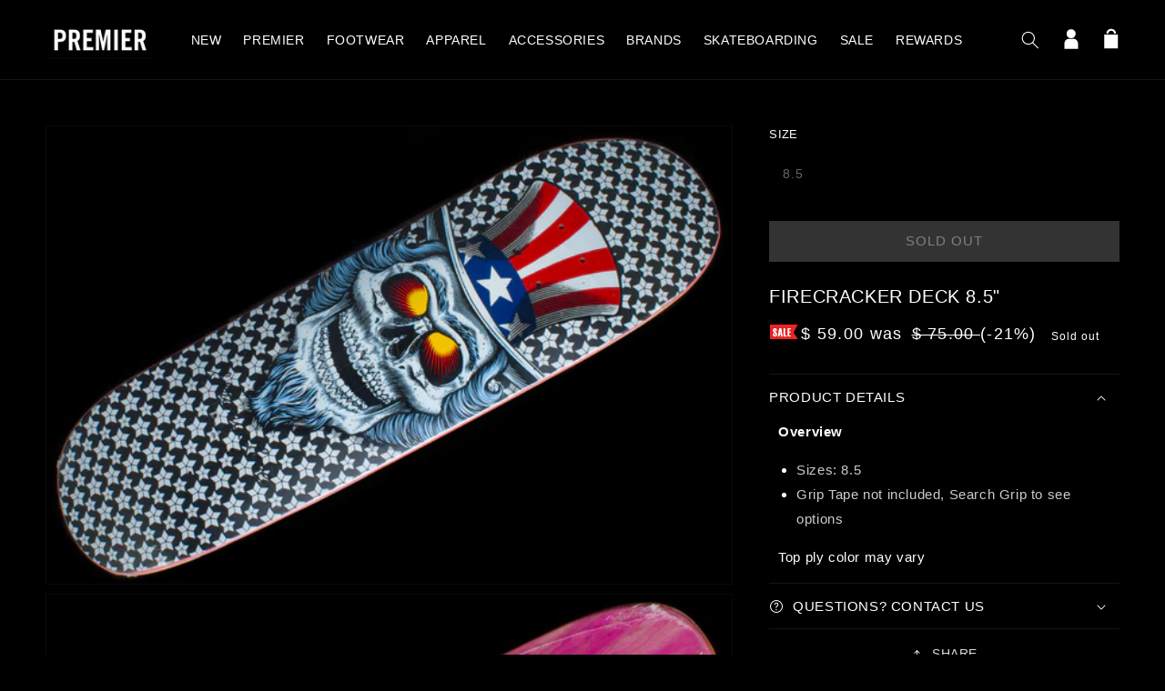

--- FILE ---
content_type: text/html; charset=utf-8
request_url: https://thepremierstore.com/products/firecracker-deck-8-5
body_size: 27107
content:
<!doctype html>
<html class="no-js" lang="en">
    <head>
        <meta charset="utf-8">
        <meta content="IE=edge" http-equiv="X-UA-Compatible">
        <meta content="width=device-width,initial-scale=1" name="viewport">
        <meta content="" name="theme-color">
        <link rel="canonical" href="https://thepremierstore.com/products/firecracker-deck-8-5">
        <link crossorigin href="https://cdn.shopify.com" rel="preconnect"><link rel="icon" type="image/png" href="//thepremierstore.com/cdn/shop/files/premierfavicon_32x32.jpg?v=1639060251"><title>
          Firecracker Deck 8.5&quot;
 &ndash; Premier</title>

        
            <meta name="description" content="Overview Sizes: 8.5 Grip Tape not included, Search Grip to see options Top ply color may vary">
        

        

<meta property="og:site_name" content="Premier">
<meta property="og:url" content="https://thepremierstore.com/products/firecracker-deck-8-5">
<meta property="og:title" content="Firecracker Deck 8.5&quot;">
<meta property="og:type" content="product">
<meta property="og:description" content="Overview Sizes: 8.5 Grip Tape not included, Search Grip to see options Top ply color may vary"><meta property="og:image" content="http://thepremierstore.com/cdn/shop/products/10-5-21-Strangelove-Sam-Deck-Black1.jpg?v=1633544240">
  <meta property="og:image:secure_url" content="https://thepremierstore.com/cdn/shop/products/10-5-21-Strangelove-Sam-Deck-Black1.jpg?v=1633544240">
  <meta property="og:image:width" content="1200">
  <meta property="og:image:height" content="800"><meta property="og:price:amount" content="59.00">
  <meta property="og:price:currency" content="USD"><meta name="twitter:site" content="@premierskate"><meta name="twitter:card" content="summary_large_image">
<meta name="twitter:title" content="Firecracker Deck 8.5&quot;">
<meta name="twitter:description" content="Overview Sizes: 8.5 Grip Tape not included, Search Grip to see options Top ply color may vary">


        <script src="//thepremierstore.com/cdn/shop/t/51/assets/global.js?v=77639195952368785221707774980" defer="defer"></script>
        <script src="//ajax.googleapis.com/ajax/libs/jquery/1.11.0/jquery.min.js"></script>
        <script src="//cdn.jsdelivr.net/npm/numbro@2.3.1/dist/numbro.min.js"></script>
        <script>window.performance && window.performance.mark && window.performance.mark('shopify.content_for_header.start');</script><meta name="google-site-verification" content="qZugXhtR4Sum9-lZsDV9j3j4C5B81Pnue8hzLj8mUCk">
<meta id="shopify-digital-wallet" name="shopify-digital-wallet" content="/5631361/digital_wallets/dialog">
<meta name="shopify-checkout-api-token" content="8c89a0773c5d8422ed2309eccd694464">
<meta id="in-context-paypal-metadata" data-shop-id="5631361" data-venmo-supported="false" data-environment="production" data-locale="en_US" data-paypal-v4="true" data-currency="USD">
<link rel="alternate" type="application/json+oembed" href="https://thepremierstore.com/products/firecracker-deck-8-5.oembed">
<script async="async" src="/checkouts/internal/preloads.js?locale=en-US"></script>
<link rel="preconnect" href="https://shop.app" crossorigin="anonymous">
<script async="async" src="https://shop.app/checkouts/internal/preloads.js?locale=en-US&shop_id=5631361" crossorigin="anonymous"></script>
<script id="apple-pay-shop-capabilities" type="application/json">{"shopId":5631361,"countryCode":"US","currencyCode":"USD","merchantCapabilities":["supports3DS"],"merchantId":"gid:\/\/shopify\/Shop\/5631361","merchantName":"Premier","requiredBillingContactFields":["postalAddress","email"],"requiredShippingContactFields":["postalAddress","email"],"shippingType":"shipping","supportedNetworks":["visa","masterCard","amex","discover","elo","jcb"],"total":{"type":"pending","label":"Premier","amount":"1.00"},"shopifyPaymentsEnabled":true,"supportsSubscriptions":true}</script>
<script id="shopify-features" type="application/json">{"accessToken":"8c89a0773c5d8422ed2309eccd694464","betas":["rich-media-storefront-analytics"],"domain":"thepremierstore.com","predictiveSearch":true,"shopId":5631361,"locale":"en"}</script>
<script>var Shopify = Shopify || {};
Shopify.shop = "premier-skateboarding.myshopify.com";
Shopify.locale = "en";
Shopify.currency = {"active":"USD","rate":"1.0"};
Shopify.country = "US";
Shopify.theme = {"name":"shop-premier\/main","id":127340838977,"schema_name":"Dawn","schema_version":"2.0.0","theme_store_id":null,"role":"main"};
Shopify.theme.handle = "null";
Shopify.theme.style = {"id":null,"handle":null};
Shopify.cdnHost = "thepremierstore.com/cdn";
Shopify.routes = Shopify.routes || {};
Shopify.routes.root = "/";</script>
<script type="module">!function(o){(o.Shopify=o.Shopify||{}).modules=!0}(window);</script>
<script>!function(o){function n(){var o=[];function n(){o.push(Array.prototype.slice.apply(arguments))}return n.q=o,n}var t=o.Shopify=o.Shopify||{};t.loadFeatures=n(),t.autoloadFeatures=n()}(window);</script>
<script>
  window.ShopifyPay = window.ShopifyPay || {};
  window.ShopifyPay.apiHost = "shop.app\/pay";
  window.ShopifyPay.redirectState = null;
</script>
<script id="shop-js-analytics" type="application/json">{"pageType":"product"}</script>
<script defer="defer" async type="module" src="//thepremierstore.com/cdn/shopifycloud/shop-js/modules/v2/client.init-shop-cart-sync_C5BV16lS.en.esm.js"></script>
<script defer="defer" async type="module" src="//thepremierstore.com/cdn/shopifycloud/shop-js/modules/v2/chunk.common_CygWptCX.esm.js"></script>
<script type="module">
  await import("//thepremierstore.com/cdn/shopifycloud/shop-js/modules/v2/client.init-shop-cart-sync_C5BV16lS.en.esm.js");
await import("//thepremierstore.com/cdn/shopifycloud/shop-js/modules/v2/chunk.common_CygWptCX.esm.js");

  window.Shopify.SignInWithShop?.initShopCartSync?.({"fedCMEnabled":true,"windoidEnabled":true});

</script>
<script defer="defer" async type="module" src="//thepremierstore.com/cdn/shopifycloud/shop-js/modules/v2/client.payment-terms_CZxnsJam.en.esm.js"></script>
<script defer="defer" async type="module" src="//thepremierstore.com/cdn/shopifycloud/shop-js/modules/v2/chunk.common_CygWptCX.esm.js"></script>
<script defer="defer" async type="module" src="//thepremierstore.com/cdn/shopifycloud/shop-js/modules/v2/chunk.modal_D71HUcav.esm.js"></script>
<script type="module">
  await import("//thepremierstore.com/cdn/shopifycloud/shop-js/modules/v2/client.payment-terms_CZxnsJam.en.esm.js");
await import("//thepremierstore.com/cdn/shopifycloud/shop-js/modules/v2/chunk.common_CygWptCX.esm.js");
await import("//thepremierstore.com/cdn/shopifycloud/shop-js/modules/v2/chunk.modal_D71HUcav.esm.js");

  
</script>
<script>
  window.Shopify = window.Shopify || {};
  if (!window.Shopify.featureAssets) window.Shopify.featureAssets = {};
  window.Shopify.featureAssets['shop-js'] = {"shop-cart-sync":["modules/v2/client.shop-cart-sync_ZFArdW7E.en.esm.js","modules/v2/chunk.common_CygWptCX.esm.js"],"init-fed-cm":["modules/v2/client.init-fed-cm_CmiC4vf6.en.esm.js","modules/v2/chunk.common_CygWptCX.esm.js"],"shop-button":["modules/v2/client.shop-button_tlx5R9nI.en.esm.js","modules/v2/chunk.common_CygWptCX.esm.js"],"shop-cash-offers":["modules/v2/client.shop-cash-offers_DOA2yAJr.en.esm.js","modules/v2/chunk.common_CygWptCX.esm.js","modules/v2/chunk.modal_D71HUcav.esm.js"],"init-windoid":["modules/v2/client.init-windoid_sURxWdc1.en.esm.js","modules/v2/chunk.common_CygWptCX.esm.js"],"shop-toast-manager":["modules/v2/client.shop-toast-manager_ClPi3nE9.en.esm.js","modules/v2/chunk.common_CygWptCX.esm.js"],"init-shop-email-lookup-coordinator":["modules/v2/client.init-shop-email-lookup-coordinator_B8hsDcYM.en.esm.js","modules/v2/chunk.common_CygWptCX.esm.js"],"init-shop-cart-sync":["modules/v2/client.init-shop-cart-sync_C5BV16lS.en.esm.js","modules/v2/chunk.common_CygWptCX.esm.js"],"avatar":["modules/v2/client.avatar_BTnouDA3.en.esm.js"],"pay-button":["modules/v2/client.pay-button_FdsNuTd3.en.esm.js","modules/v2/chunk.common_CygWptCX.esm.js"],"init-customer-accounts":["modules/v2/client.init-customer-accounts_DxDtT_ad.en.esm.js","modules/v2/client.shop-login-button_C5VAVYt1.en.esm.js","modules/v2/chunk.common_CygWptCX.esm.js","modules/v2/chunk.modal_D71HUcav.esm.js"],"init-shop-for-new-customer-accounts":["modules/v2/client.init-shop-for-new-customer-accounts_ChsxoAhi.en.esm.js","modules/v2/client.shop-login-button_C5VAVYt1.en.esm.js","modules/v2/chunk.common_CygWptCX.esm.js","modules/v2/chunk.modal_D71HUcav.esm.js"],"shop-login-button":["modules/v2/client.shop-login-button_C5VAVYt1.en.esm.js","modules/v2/chunk.common_CygWptCX.esm.js","modules/v2/chunk.modal_D71HUcav.esm.js"],"init-customer-accounts-sign-up":["modules/v2/client.init-customer-accounts-sign-up_CPSyQ0Tj.en.esm.js","modules/v2/client.shop-login-button_C5VAVYt1.en.esm.js","modules/v2/chunk.common_CygWptCX.esm.js","modules/v2/chunk.modal_D71HUcav.esm.js"],"shop-follow-button":["modules/v2/client.shop-follow-button_Cva4Ekp9.en.esm.js","modules/v2/chunk.common_CygWptCX.esm.js","modules/v2/chunk.modal_D71HUcav.esm.js"],"checkout-modal":["modules/v2/client.checkout-modal_BPM8l0SH.en.esm.js","modules/v2/chunk.common_CygWptCX.esm.js","modules/v2/chunk.modal_D71HUcav.esm.js"],"lead-capture":["modules/v2/client.lead-capture_Bi8yE_yS.en.esm.js","modules/v2/chunk.common_CygWptCX.esm.js","modules/v2/chunk.modal_D71HUcav.esm.js"],"shop-login":["modules/v2/client.shop-login_D6lNrXab.en.esm.js","modules/v2/chunk.common_CygWptCX.esm.js","modules/v2/chunk.modal_D71HUcav.esm.js"],"payment-terms":["modules/v2/client.payment-terms_CZxnsJam.en.esm.js","modules/v2/chunk.common_CygWptCX.esm.js","modules/v2/chunk.modal_D71HUcav.esm.js"]};
</script>
<script>(function() {
  var isLoaded = false;
  function asyncLoad() {
    if (isLoaded) return;
    isLoaded = true;
    var urls = ["https:\/\/cdn-scripts.signifyd.com\/shopify\/script-tag.js?shop=premier-skateboarding.myshopify.com","https:\/\/cdn-loyalty.yotpo.com\/loader\/vn0QklrNtKg3e5NZCypDWg.js?shop=premier-skateboarding.myshopify.com","\/\/www.powr.io\/powr.js?powr-token=premier-skateboarding.myshopify.com\u0026external-type=shopify\u0026shop=premier-skateboarding.myshopify.com"];
    for (var i = 0; i < urls.length; i++) {
      var s = document.createElement('script');
      s.type = 'text/javascript';
      s.async = true;
      s.src = urls[i];
      var x = document.getElementsByTagName('script')[0];
      x.parentNode.insertBefore(s, x);
    }
  };
  if(window.attachEvent) {
    window.attachEvent('onload', asyncLoad);
  } else {
    window.addEventListener('load', asyncLoad, false);
  }
})();</script>
<script id="__st">var __st={"a":5631361,"offset":-18000,"reqid":"72521d34-13ec-44d7-83fd-f3d40927ebab-1768705214","pageurl":"thepremierstore.com\/products\/firecracker-deck-8-5","u":"931395d661f4","p":"product","rtyp":"product","rid":6622386683969};</script>
<script>window.ShopifyPaypalV4VisibilityTracking = true;</script>
<script id="captcha-bootstrap">!function(){'use strict';const t='contact',e='account',n='new_comment',o=[[t,t],['blogs',n],['comments',n],[t,'customer']],c=[[e,'customer_login'],[e,'guest_login'],[e,'recover_customer_password'],[e,'create_customer']],r=t=>t.map((([t,e])=>`form[action*='/${t}']:not([data-nocaptcha='true']) input[name='form_type'][value='${e}']`)).join(','),a=t=>()=>t?[...document.querySelectorAll(t)].map((t=>t.form)):[];function s(){const t=[...o],e=r(t);return a(e)}const i='password',u='form_key',d=['recaptcha-v3-token','g-recaptcha-response','h-captcha-response',i],f=()=>{try{return window.sessionStorage}catch{return}},m='__shopify_v',_=t=>t.elements[u];function p(t,e,n=!1){try{const o=window.sessionStorage,c=JSON.parse(o.getItem(e)),{data:r}=function(t){const{data:e,action:n}=t;return t[m]||n?{data:e,action:n}:{data:t,action:n}}(c);for(const[e,n]of Object.entries(r))t.elements[e]&&(t.elements[e].value=n);n&&o.removeItem(e)}catch(o){console.error('form repopulation failed',{error:o})}}const l='form_type',E='cptcha';function T(t){t.dataset[E]=!0}const w=window,h=w.document,L='Shopify',v='ce_forms',y='captcha';let A=!1;((t,e)=>{const n=(g='f06e6c50-85a8-45c8-87d0-21a2b65856fe',I='https://cdn.shopify.com/shopifycloud/storefront-forms-hcaptcha/ce_storefront_forms_captcha_hcaptcha.v1.5.2.iife.js',D={infoText:'Protected by hCaptcha',privacyText:'Privacy',termsText:'Terms'},(t,e,n)=>{const o=w[L][v],c=o.bindForm;if(c)return c(t,g,e,D).then(n);var r;o.q.push([[t,g,e,D],n]),r=I,A||(h.body.append(Object.assign(h.createElement('script'),{id:'captcha-provider',async:!0,src:r})),A=!0)});var g,I,D;w[L]=w[L]||{},w[L][v]=w[L][v]||{},w[L][v].q=[],w[L][y]=w[L][y]||{},w[L][y].protect=function(t,e){n(t,void 0,e),T(t)},Object.freeze(w[L][y]),function(t,e,n,w,h,L){const[v,y,A,g]=function(t,e,n){const i=e?o:[],u=t?c:[],d=[...i,...u],f=r(d),m=r(i),_=r(d.filter((([t,e])=>n.includes(e))));return[a(f),a(m),a(_),s()]}(w,h,L),I=t=>{const e=t.target;return e instanceof HTMLFormElement?e:e&&e.form},D=t=>v().includes(t);t.addEventListener('submit',(t=>{const e=I(t);if(!e)return;const n=D(e)&&!e.dataset.hcaptchaBound&&!e.dataset.recaptchaBound,o=_(e),c=g().includes(e)&&(!o||!o.value);(n||c)&&t.preventDefault(),c&&!n&&(function(t){try{if(!f())return;!function(t){const e=f();if(!e)return;const n=_(t);if(!n)return;const o=n.value;o&&e.removeItem(o)}(t);const e=Array.from(Array(32),(()=>Math.random().toString(36)[2])).join('');!function(t,e){_(t)||t.append(Object.assign(document.createElement('input'),{type:'hidden',name:u})),t.elements[u].value=e}(t,e),function(t,e){const n=f();if(!n)return;const o=[...t.querySelectorAll(`input[type='${i}']`)].map((({name:t})=>t)),c=[...d,...o],r={};for(const[a,s]of new FormData(t).entries())c.includes(a)||(r[a]=s);n.setItem(e,JSON.stringify({[m]:1,action:t.action,data:r}))}(t,e)}catch(e){console.error('failed to persist form',e)}}(e),e.submit())}));const S=(t,e)=>{t&&!t.dataset[E]&&(n(t,e.some((e=>e===t))),T(t))};for(const o of['focusin','change'])t.addEventListener(o,(t=>{const e=I(t);D(e)&&S(e,y())}));const B=e.get('form_key'),M=e.get(l),P=B&&M;t.addEventListener('DOMContentLoaded',(()=>{const t=y();if(P)for(const e of t)e.elements[l].value===M&&p(e,B);[...new Set([...A(),...v().filter((t=>'true'===t.dataset.shopifyCaptcha))])].forEach((e=>S(e,t)))}))}(h,new URLSearchParams(w.location.search),n,t,e,['guest_login'])})(!0,!0)}();</script>
<script integrity="sha256-4kQ18oKyAcykRKYeNunJcIwy7WH5gtpwJnB7kiuLZ1E=" data-source-attribution="shopify.loadfeatures" defer="defer" src="//thepremierstore.com/cdn/shopifycloud/storefront/assets/storefront/load_feature-a0a9edcb.js" crossorigin="anonymous"></script>
<script crossorigin="anonymous" defer="defer" src="//thepremierstore.com/cdn/shopifycloud/storefront/assets/shopify_pay/storefront-65b4c6d7.js?v=20250812"></script>
<script data-source-attribution="shopify.dynamic_checkout.dynamic.init">var Shopify=Shopify||{};Shopify.PaymentButton=Shopify.PaymentButton||{isStorefrontPortableWallets:!0,init:function(){window.Shopify.PaymentButton.init=function(){};var t=document.createElement("script");t.src="https://thepremierstore.com/cdn/shopifycloud/portable-wallets/latest/portable-wallets.en.js",t.type="module",document.head.appendChild(t)}};
</script>
<script data-source-attribution="shopify.dynamic_checkout.buyer_consent">
  function portableWalletsHideBuyerConsent(e){var t=document.getElementById("shopify-buyer-consent"),n=document.getElementById("shopify-subscription-policy-button");t&&n&&(t.classList.add("hidden"),t.setAttribute("aria-hidden","true"),n.removeEventListener("click",e))}function portableWalletsShowBuyerConsent(e){var t=document.getElementById("shopify-buyer-consent"),n=document.getElementById("shopify-subscription-policy-button");t&&n&&(t.classList.remove("hidden"),t.removeAttribute("aria-hidden"),n.addEventListener("click",e))}window.Shopify?.PaymentButton&&(window.Shopify.PaymentButton.hideBuyerConsent=portableWalletsHideBuyerConsent,window.Shopify.PaymentButton.showBuyerConsent=portableWalletsShowBuyerConsent);
</script>
<script>
  function portableWalletsCleanup(e){e&&e.src&&console.error("Failed to load portable wallets script "+e.src);var t=document.querySelectorAll("shopify-accelerated-checkout .shopify-payment-button__skeleton, shopify-accelerated-checkout-cart .wallet-cart-button__skeleton"),e=document.getElementById("shopify-buyer-consent");for(let e=0;e<t.length;e++)t[e].remove();e&&e.remove()}function portableWalletsNotLoadedAsModule(e){e instanceof ErrorEvent&&"string"==typeof e.message&&e.message.includes("import.meta")&&"string"==typeof e.filename&&e.filename.includes("portable-wallets")&&(window.removeEventListener("error",portableWalletsNotLoadedAsModule),window.Shopify.PaymentButton.failedToLoad=e,"loading"===document.readyState?document.addEventListener("DOMContentLoaded",window.Shopify.PaymentButton.init):window.Shopify.PaymentButton.init())}window.addEventListener("error",portableWalletsNotLoadedAsModule);
</script>

<script type="module" src="https://thepremierstore.com/cdn/shopifycloud/portable-wallets/latest/portable-wallets.en.js" onError="portableWalletsCleanup(this)" crossorigin="anonymous"></script>
<script nomodule>
  document.addEventListener("DOMContentLoaded", portableWalletsCleanup);
</script>

<link id="shopify-accelerated-checkout-styles" rel="stylesheet" media="screen" href="https://thepremierstore.com/cdn/shopifycloud/portable-wallets/latest/accelerated-checkout-backwards-compat.css" crossorigin="anonymous">
<style id="shopify-accelerated-checkout-cart">
        #shopify-buyer-consent {
  margin-top: 1em;
  display: inline-block;
  width: 100%;
}

#shopify-buyer-consent.hidden {
  display: none;
}

#shopify-subscription-policy-button {
  background: none;
  border: none;
  padding: 0;
  text-decoration: underline;
  font-size: inherit;
  cursor: pointer;
}

#shopify-subscription-policy-button::before {
  box-shadow: none;
}

      </style>
<script id="sections-script" data-sections="main-product,product-recommendations,header,footer" defer="defer" src="//thepremierstore.com/cdn/shop/t/51/compiled_assets/scripts.js?46164"></script>
<script>window.performance && window.performance.mark && window.performance.mark('shopify.content_for_header.end');</script><script id="shop-promise-product" type="application/json">
  {
    "productId": "6622386683969",
    "variantId": "39454698307649"
  }
</script>
<script id="shop-promise-features" type="application/json">
  {
    "supportedPromiseBrands": ["shop_promise"],
    "f_b9ba94d16a7d18ccd91d68be01e37df6": false,
    "f_d6a5ed9e446fe634f81a0afc12242e13": true,
    "f_85e460659f2e1fdd04f763b1587427a4": false
  }
</script>
<script fetchpriority="high" defer="defer" src="https://thepremierstore.com/cdn/shopifycloud/shop-promise-pdp/prod/shop_promise_pdp.js?v=1" data-source-attribution="shopify.shop-promise-pdp" crossorigin="anonymous"></script>


        <!-- custom JS here-->
                      <!-- Global site tag (gtag.js) - Google Ads: 1003908704 -->
        <script async src="https://www.googletagmanager.com/gtag/js?id=AW-1003908704"></script>
        <script>
          window.dataLayer = window.dataLayer || [];
          function gtag(){dataLayer.push(arguments);}
          gtag('js', new Date());
          gtag('config', 'AW-1003908704');
        </script>

        <script type="text/javascript">
            var jiltStorefrontParams = {"capture_email_on_add_to_cart":0,"platform":"shopify","popover_dismiss_message":"Your email and cart are saved so we can send you email reminders about this order.","shop_uuid":"1d44d80d-651e-4042-8c85-a4f8c6379af7"};
        </script>

        

        <!-- end custom js needs -->

    <style data-shopify>
      
      
      
      
      

      :root {
        --font-body-family: "system_ui", -apple-system, 'Segoe UI', Roboto, 'Helvetica Neue', 'Noto Sans', 'Liberation Sans', Arial, sans-serif, 'Apple Color Emoji', 'Segoe UI Emoji', 'Segoe UI Symbol', 'Noto Color Emoji';
        --font-body-style: normal;
        --font-body-weight: 400;

        --font-heading-family: "system_ui", -apple-system, 'Segoe UI', Roboto, 'Helvetica Neue', 'Noto Sans', 'Liberation Sans', Arial, sans-serif, 'Apple Color Emoji', 'Segoe UI Emoji', 'Segoe UI Symbol', 'Noto Color Emoji';
        --font-heading-style: normal;
        --font-heading-weight: 400;

        --color-base-text: 255, 255, 255;
        --color-base-background-1: 0, 0, 0;
        --color-base-background-2: 27, 27, 30;
        --color-base-solid-button-labels: 255, 255, 255;
        --color-base-outline-button-labels: 255, 255, 255;
        --color-base-accent-1: 79, 79, 80;
        --color-base-accent-2: 255, 0, 0;
        --payment-terms-background-color: #000000;

        --gradient-base-background-1: #000000;
        --gradient-base-background-2: #1b1b1e;
        --gradient-base-accent-1: #4f4f50;
        --gradient-base-accent-2: #ff0000;

        --page-width: 160rem;
      }
      *,
      *::before,
      *::after {
        box-sizing: inherit;
      }

html {
    box-sizing: border-box;
    font-size: 62.5%;
    height: 100%;
}

body {
    display: grid;
    grid-template-rows: auto auto 1fr auto;
    grid-template-columns: 100%;
    min-height: 100%;
    margin: 0;
    font-size: 1.5rem;
    letter-spacing: 0.06rem;
    line-height: 1.8;
    font-family: var(--font-body-family);
    font-style: var(--font-body-style);
    font-weight: var(--font-body-weight);
}

@media screen and(min-width: 750px) {
    body {
        font-size: 1.6rem;
    }
}



</style>

    <link href="//thepremierstore.com/cdn/shop/t/51/assets/base.css?v=121611086166467328181707774981" rel="stylesheet" type="text/css" media="all" />
<script>document.documentElement.className = document.documentElement.className.replace('no-js', 'js');</script>
    <script src="https://cdn-widgetsrepository.yotpo.com/v1/loader/vn0QklrNtKg3e5NZCypDWg" async></script>
<!-- BEGIN app block: shopify://apps/klaviyo-email-marketing-sms/blocks/klaviyo-onsite-embed/2632fe16-c075-4321-a88b-50b567f42507 -->












  <script async src="https://static.klaviyo.com/onsite/js/JyJQJL/klaviyo.js?company_id=JyJQJL"></script>
  <script>!function(){if(!window.klaviyo){window._klOnsite=window._klOnsite||[];try{window.klaviyo=new Proxy({},{get:function(n,i){return"push"===i?function(){var n;(n=window._klOnsite).push.apply(n,arguments)}:function(){for(var n=arguments.length,o=new Array(n),w=0;w<n;w++)o[w]=arguments[w];var t="function"==typeof o[o.length-1]?o.pop():void 0,e=new Promise((function(n){window._klOnsite.push([i].concat(o,[function(i){t&&t(i),n(i)}]))}));return e}}})}catch(n){window.klaviyo=window.klaviyo||[],window.klaviyo.push=function(){var n;(n=window._klOnsite).push.apply(n,arguments)}}}}();</script>

  
    <script id="viewed_product">
      if (item == null) {
        var _learnq = _learnq || [];

        var MetafieldReviews = null
        var MetafieldYotpoRating = null
        var MetafieldYotpoCount = null
        var MetafieldLooxRating = null
        var MetafieldLooxCount = null
        var okendoProduct = null
        var okendoProductReviewCount = null
        var okendoProductReviewAverageValue = null
        try {
          // The following fields are used for Customer Hub recently viewed in order to add reviews.
          // This information is not part of __kla_viewed. Instead, it is part of __kla_viewed_reviewed_items
          MetafieldReviews = {};
          MetafieldYotpoRating = null
          MetafieldYotpoCount = null
          MetafieldLooxRating = null
          MetafieldLooxCount = null

          okendoProduct = null
          // If the okendo metafield is not legacy, it will error, which then requires the new json formatted data
          if (okendoProduct && 'error' in okendoProduct) {
            okendoProduct = null
          }
          okendoProductReviewCount = okendoProduct ? okendoProduct.reviewCount : null
          okendoProductReviewAverageValue = okendoProduct ? okendoProduct.reviewAverageValue : null
        } catch (error) {
          console.error('Error in Klaviyo onsite reviews tracking:', error);
        }

        var item = {
          Name: "Firecracker Deck 8.5\"",
          ProductID: 6622386683969,
          Categories: ["$50 to $100","Email Discount Eligible","Full Price","Memorial Day Sale","Non SB","Sale Decks"],
          ImageURL: "https://thepremierstore.com/cdn/shop/products/10-5-21-Strangelove-Sam-Deck-Black1_grande.jpg?v=1633544240",
          URL: "https://thepremierstore.com/products/firecracker-deck-8-5",
          Brand: "StrangeLove",
          Price: "$ 59.00",
          Value: "59.00",
          CompareAtPrice: "$ 75.00"
        };
        _learnq.push(['track', 'Viewed Product', item]);
        _learnq.push(['trackViewedItem', {
          Title: item.Name,
          ItemId: item.ProductID,
          Categories: item.Categories,
          ImageUrl: item.ImageURL,
          Url: item.URL,
          Metadata: {
            Brand: item.Brand,
            Price: item.Price,
            Value: item.Value,
            CompareAtPrice: item.CompareAtPrice
          },
          metafields:{
            reviews: MetafieldReviews,
            yotpo:{
              rating: MetafieldYotpoRating,
              count: MetafieldYotpoCount,
            },
            loox:{
              rating: MetafieldLooxRating,
              count: MetafieldLooxCount,
            },
            okendo: {
              rating: okendoProductReviewAverageValue,
              count: okendoProductReviewCount,
            }
          }
        }]);
      }
    </script>
  




  <script>
    window.klaviyoReviewsProductDesignMode = false
  </script>







<!-- END app block --><!-- BEGIN app block: shopify://apps/userway-website-accessibility/blocks/uw-widget-extension/bc2d8a34-1a37-451b-ab1a-271bc4e9daa7 -->




<script type="text/javascript" async="" src="https://cdn.userway.org/widget.js?account=4Grq2A94vO&amp;platfAppInstalledSiteId=2759048&amp;shop=thepremierstore.com"></script>

<!-- END app block --><link href="https://monorail-edge.shopifysvc.com" rel="dns-prefetch">
<script>(function(){if ("sendBeacon" in navigator && "performance" in window) {try {var session_token_from_headers = performance.getEntriesByType('navigation')[0].serverTiming.find(x => x.name == '_s').description;} catch {var session_token_from_headers = undefined;}var session_cookie_matches = document.cookie.match(/_shopify_s=([^;]*)/);var session_token_from_cookie = session_cookie_matches && session_cookie_matches.length === 2 ? session_cookie_matches[1] : "";var session_token = session_token_from_headers || session_token_from_cookie || "";function handle_abandonment_event(e) {var entries = performance.getEntries().filter(function(entry) {return /monorail-edge.shopifysvc.com/.test(entry.name);});if (!window.abandonment_tracked && entries.length === 0) {window.abandonment_tracked = true;var currentMs = Date.now();var navigation_start = performance.timing.navigationStart;var payload = {shop_id: 5631361,url: window.location.href,navigation_start,duration: currentMs - navigation_start,session_token,page_type: "product"};window.navigator.sendBeacon("https://monorail-edge.shopifysvc.com/v1/produce", JSON.stringify({schema_id: "online_store_buyer_site_abandonment/1.1",payload: payload,metadata: {event_created_at_ms: currentMs,event_sent_at_ms: currentMs}}));}}window.addEventListener('pagehide', handle_abandonment_event);}}());</script>
<script id="web-pixels-manager-setup">(function e(e,d,r,n,o){if(void 0===o&&(o={}),!Boolean(null===(a=null===(i=window.Shopify)||void 0===i?void 0:i.analytics)||void 0===a?void 0:a.replayQueue)){var i,a;window.Shopify=window.Shopify||{};var t=window.Shopify;t.analytics=t.analytics||{};var s=t.analytics;s.replayQueue=[],s.publish=function(e,d,r){return s.replayQueue.push([e,d,r]),!0};try{self.performance.mark("wpm:start")}catch(e){}var l=function(){var e={modern:/Edge?\/(1{2}[4-9]|1[2-9]\d|[2-9]\d{2}|\d{4,})\.\d+(\.\d+|)|Firefox\/(1{2}[4-9]|1[2-9]\d|[2-9]\d{2}|\d{4,})\.\d+(\.\d+|)|Chrom(ium|e)\/(9{2}|\d{3,})\.\d+(\.\d+|)|(Maci|X1{2}).+ Version\/(15\.\d+|(1[6-9]|[2-9]\d|\d{3,})\.\d+)([,.]\d+|)( \(\w+\)|)( Mobile\/\w+|) Safari\/|Chrome.+OPR\/(9{2}|\d{3,})\.\d+\.\d+|(CPU[ +]OS|iPhone[ +]OS|CPU[ +]iPhone|CPU IPhone OS|CPU iPad OS)[ +]+(15[._]\d+|(1[6-9]|[2-9]\d|\d{3,})[._]\d+)([._]\d+|)|Android:?[ /-](13[3-9]|1[4-9]\d|[2-9]\d{2}|\d{4,})(\.\d+|)(\.\d+|)|Android.+Firefox\/(13[5-9]|1[4-9]\d|[2-9]\d{2}|\d{4,})\.\d+(\.\d+|)|Android.+Chrom(ium|e)\/(13[3-9]|1[4-9]\d|[2-9]\d{2}|\d{4,})\.\d+(\.\d+|)|SamsungBrowser\/([2-9]\d|\d{3,})\.\d+/,legacy:/Edge?\/(1[6-9]|[2-9]\d|\d{3,})\.\d+(\.\d+|)|Firefox\/(5[4-9]|[6-9]\d|\d{3,})\.\d+(\.\d+|)|Chrom(ium|e)\/(5[1-9]|[6-9]\d|\d{3,})\.\d+(\.\d+|)([\d.]+$|.*Safari\/(?![\d.]+ Edge\/[\d.]+$))|(Maci|X1{2}).+ Version\/(10\.\d+|(1[1-9]|[2-9]\d|\d{3,})\.\d+)([,.]\d+|)( \(\w+\)|)( Mobile\/\w+|) Safari\/|Chrome.+OPR\/(3[89]|[4-9]\d|\d{3,})\.\d+\.\d+|(CPU[ +]OS|iPhone[ +]OS|CPU[ +]iPhone|CPU IPhone OS|CPU iPad OS)[ +]+(10[._]\d+|(1[1-9]|[2-9]\d|\d{3,})[._]\d+)([._]\d+|)|Android:?[ /-](13[3-9]|1[4-9]\d|[2-9]\d{2}|\d{4,})(\.\d+|)(\.\d+|)|Mobile Safari.+OPR\/([89]\d|\d{3,})\.\d+\.\d+|Android.+Firefox\/(13[5-9]|1[4-9]\d|[2-9]\d{2}|\d{4,})\.\d+(\.\d+|)|Android.+Chrom(ium|e)\/(13[3-9]|1[4-9]\d|[2-9]\d{2}|\d{4,})\.\d+(\.\d+|)|Android.+(UC? ?Browser|UCWEB|U3)[ /]?(15\.([5-9]|\d{2,})|(1[6-9]|[2-9]\d|\d{3,})\.\d+)\.\d+|SamsungBrowser\/(5\.\d+|([6-9]|\d{2,})\.\d+)|Android.+MQ{2}Browser\/(14(\.(9|\d{2,})|)|(1[5-9]|[2-9]\d|\d{3,})(\.\d+|))(\.\d+|)|K[Aa][Ii]OS\/(3\.\d+|([4-9]|\d{2,})\.\d+)(\.\d+|)/},d=e.modern,r=e.legacy,n=navigator.userAgent;return n.match(d)?"modern":n.match(r)?"legacy":"unknown"}(),u="modern"===l?"modern":"legacy",c=(null!=n?n:{modern:"",legacy:""})[u],f=function(e){return[e.baseUrl,"/wpm","/b",e.hashVersion,"modern"===e.buildTarget?"m":"l",".js"].join("")}({baseUrl:d,hashVersion:r,buildTarget:u}),m=function(e){var d=e.version,r=e.bundleTarget,n=e.surface,o=e.pageUrl,i=e.monorailEndpoint;return{emit:function(e){var a=e.status,t=e.errorMsg,s=(new Date).getTime(),l=JSON.stringify({metadata:{event_sent_at_ms:s},events:[{schema_id:"web_pixels_manager_load/3.1",payload:{version:d,bundle_target:r,page_url:o,status:a,surface:n,error_msg:t},metadata:{event_created_at_ms:s}}]});if(!i)return console&&console.warn&&console.warn("[Web Pixels Manager] No Monorail endpoint provided, skipping logging."),!1;try{return self.navigator.sendBeacon.bind(self.navigator)(i,l)}catch(e){}var u=new XMLHttpRequest;try{return u.open("POST",i,!0),u.setRequestHeader("Content-Type","text/plain"),u.send(l),!0}catch(e){return console&&console.warn&&console.warn("[Web Pixels Manager] Got an unhandled error while logging to Monorail."),!1}}}}({version:r,bundleTarget:l,surface:e.surface,pageUrl:self.location.href,monorailEndpoint:e.monorailEndpoint});try{o.browserTarget=l,function(e){var d=e.src,r=e.async,n=void 0===r||r,o=e.onload,i=e.onerror,a=e.sri,t=e.scriptDataAttributes,s=void 0===t?{}:t,l=document.createElement("script"),u=document.querySelector("head"),c=document.querySelector("body");if(l.async=n,l.src=d,a&&(l.integrity=a,l.crossOrigin="anonymous"),s)for(var f in s)if(Object.prototype.hasOwnProperty.call(s,f))try{l.dataset[f]=s[f]}catch(e){}if(o&&l.addEventListener("load",o),i&&l.addEventListener("error",i),u)u.appendChild(l);else{if(!c)throw new Error("Did not find a head or body element to append the script");c.appendChild(l)}}({src:f,async:!0,onload:function(){if(!function(){var e,d;return Boolean(null===(d=null===(e=window.Shopify)||void 0===e?void 0:e.analytics)||void 0===d?void 0:d.initialized)}()){var d=window.webPixelsManager.init(e)||void 0;if(d){var r=window.Shopify.analytics;r.replayQueue.forEach((function(e){var r=e[0],n=e[1],o=e[2];d.publishCustomEvent(r,n,o)})),r.replayQueue=[],r.publish=d.publishCustomEvent,r.visitor=d.visitor,r.initialized=!0}}},onerror:function(){return m.emit({status:"failed",errorMsg:"".concat(f," has failed to load")})},sri:function(e){var d=/^sha384-[A-Za-z0-9+/=]+$/;return"string"==typeof e&&d.test(e)}(c)?c:"",scriptDataAttributes:o}),m.emit({status:"loading"})}catch(e){m.emit({status:"failed",errorMsg:(null==e?void 0:e.message)||"Unknown error"})}}})({shopId: 5631361,storefrontBaseUrl: "https://thepremierstore.com",extensionsBaseUrl: "https://extensions.shopifycdn.com/cdn/shopifycloud/web-pixels-manager",monorailEndpoint: "https://monorail-edge.shopifysvc.com/unstable/produce_batch",surface: "storefront-renderer",enabledBetaFlags: ["2dca8a86"],webPixelsConfigList: [{"id":"1444413505","configuration":"{\"accountID\":\"JyJQJL\",\"webPixelConfig\":\"eyJlbmFibGVBZGRlZFRvQ2FydEV2ZW50cyI6IGZhbHNlfQ==\"}","eventPayloadVersion":"v1","runtimeContext":"STRICT","scriptVersion":"524f6c1ee37bacdca7657a665bdca589","type":"APP","apiClientId":123074,"privacyPurposes":["ANALYTICS","MARKETING"],"dataSharingAdjustments":{"protectedCustomerApprovalScopes":["read_customer_address","read_customer_email","read_customer_name","read_customer_personal_data","read_customer_phone"]}},{"id":"364576833","configuration":"{\"config\":\"{\\\"pixel_id\\\":\\\"AW-1003908704\\\",\\\"target_country\\\":\\\"US\\\",\\\"gtag_events\\\":[{\\\"type\\\":\\\"begin_checkout\\\",\\\"action_label\\\":\\\"AW-1003908704\\\/yqjBCOfZlIoBEODc2d4D\\\"},{\\\"type\\\":\\\"search\\\",\\\"action_label\\\":\\\"AW-1003908704\\\/Tc17COrZlIoBEODc2d4D\\\"},{\\\"type\\\":\\\"view_item\\\",\\\"action_label\\\":[\\\"AW-1003908704\\\/UAnuCOHZlIoBEODc2d4D\\\",\\\"MC-91KCBJHVQD\\\"]},{\\\"type\\\":\\\"purchase\\\",\\\"action_label\\\":[\\\"AW-1003908704\\\/L-WdCN7ZlIoBEODc2d4D\\\",\\\"MC-91KCBJHVQD\\\"]},{\\\"type\\\":\\\"page_view\\\",\\\"action_label\\\":[\\\"AW-1003908704\\\/_gWpCNvZlIoBEODc2d4D\\\",\\\"MC-91KCBJHVQD\\\"]},{\\\"type\\\":\\\"add_payment_info\\\",\\\"action_label\\\":\\\"AW-1003908704\\\/bM0ACO3ZlIoBEODc2d4D\\\"},{\\\"type\\\":\\\"add_to_cart\\\",\\\"action_label\\\":\\\"AW-1003908704\\\/8m26COTZlIoBEODc2d4D\\\"}],\\\"enable_monitoring_mode\\\":false}\"}","eventPayloadVersion":"v1","runtimeContext":"OPEN","scriptVersion":"b2a88bafab3e21179ed38636efcd8a93","type":"APP","apiClientId":1780363,"privacyPurposes":[],"dataSharingAdjustments":{"protectedCustomerApprovalScopes":["read_customer_address","read_customer_email","read_customer_name","read_customer_personal_data","read_customer_phone"]}},{"id":"69468225","eventPayloadVersion":"v1","runtimeContext":"LAX","scriptVersion":"1","type":"CUSTOM","privacyPurposes":["ANALYTICS"],"name":"Google Analytics tag (migrated)"},{"id":"shopify-app-pixel","configuration":"{}","eventPayloadVersion":"v1","runtimeContext":"STRICT","scriptVersion":"0450","apiClientId":"shopify-pixel","type":"APP","privacyPurposes":["ANALYTICS","MARKETING"]},{"id":"shopify-custom-pixel","eventPayloadVersion":"v1","runtimeContext":"LAX","scriptVersion":"0450","apiClientId":"shopify-pixel","type":"CUSTOM","privacyPurposes":["ANALYTICS","MARKETING"]}],isMerchantRequest: false,initData: {"shop":{"name":"Premier","paymentSettings":{"currencyCode":"USD"},"myshopifyDomain":"premier-skateboarding.myshopify.com","countryCode":"US","storefrontUrl":"https:\/\/thepremierstore.com"},"customer":null,"cart":null,"checkout":null,"productVariants":[{"price":{"amount":59.0,"currencyCode":"USD"},"product":{"title":"Firecracker Deck 8.5\"","vendor":"StrangeLove","id":"6622386683969","untranslatedTitle":"Firecracker Deck 8.5\"","url":"\/products\/firecracker-deck-8-5","type":"Decks"},"id":"39454698307649","image":{"src":"\/\/thepremierstore.com\/cdn\/shop\/products\/10-5-21-Strangelove-Sam-Deck-Black1.jpg?v=1633544240"},"sku":"8.5","title":"8.5","untranslatedTitle":"8.5"}],"purchasingCompany":null},},"https://thepremierstore.com/cdn","fcfee988w5aeb613cpc8e4bc33m6693e112",{"modern":"","legacy":""},{"shopId":"5631361","storefrontBaseUrl":"https:\/\/thepremierstore.com","extensionBaseUrl":"https:\/\/extensions.shopifycdn.com\/cdn\/shopifycloud\/web-pixels-manager","surface":"storefront-renderer","enabledBetaFlags":"[\"2dca8a86\"]","isMerchantRequest":"false","hashVersion":"fcfee988w5aeb613cpc8e4bc33m6693e112","publish":"custom","events":"[[\"page_viewed\",{}],[\"product_viewed\",{\"productVariant\":{\"price\":{\"amount\":59.0,\"currencyCode\":\"USD\"},\"product\":{\"title\":\"Firecracker Deck 8.5\\\"\",\"vendor\":\"StrangeLove\",\"id\":\"6622386683969\",\"untranslatedTitle\":\"Firecracker Deck 8.5\\\"\",\"url\":\"\/products\/firecracker-deck-8-5\",\"type\":\"Decks\"},\"id\":\"39454698307649\",\"image\":{\"src\":\"\/\/thepremierstore.com\/cdn\/shop\/products\/10-5-21-Strangelove-Sam-Deck-Black1.jpg?v=1633544240\"},\"sku\":\"8.5\",\"title\":\"8.5\",\"untranslatedTitle\":\"8.5\"}}]]"});</script><script>
  window.ShopifyAnalytics = window.ShopifyAnalytics || {};
  window.ShopifyAnalytics.meta = window.ShopifyAnalytics.meta || {};
  window.ShopifyAnalytics.meta.currency = 'USD';
  var meta = {"product":{"id":6622386683969,"gid":"gid:\/\/shopify\/Product\/6622386683969","vendor":"StrangeLove","type":"Decks","handle":"firecracker-deck-8-5","variants":[{"id":39454698307649,"price":5900,"name":"Firecracker Deck 8.5\" - 8.5","public_title":"8.5","sku":"8.5"}],"remote":false},"page":{"pageType":"product","resourceType":"product","resourceId":6622386683969,"requestId":"72521d34-13ec-44d7-83fd-f3d40927ebab-1768705214"}};
  for (var attr in meta) {
    window.ShopifyAnalytics.meta[attr] = meta[attr];
  }
</script>
<script class="analytics">
  (function () {
    var customDocumentWrite = function(content) {
      var jquery = null;

      if (window.jQuery) {
        jquery = window.jQuery;
      } else if (window.Checkout && window.Checkout.$) {
        jquery = window.Checkout.$;
      }

      if (jquery) {
        jquery('body').append(content);
      }
    };

    var hasLoggedConversion = function(token) {
      if (token) {
        return document.cookie.indexOf('loggedConversion=' + token) !== -1;
      }
      return false;
    }

    var setCookieIfConversion = function(token) {
      if (token) {
        var twoMonthsFromNow = new Date(Date.now());
        twoMonthsFromNow.setMonth(twoMonthsFromNow.getMonth() + 2);

        document.cookie = 'loggedConversion=' + token + '; expires=' + twoMonthsFromNow;
      }
    }

    var trekkie = window.ShopifyAnalytics.lib = window.trekkie = window.trekkie || [];
    if (trekkie.integrations) {
      return;
    }
    trekkie.methods = [
      'identify',
      'page',
      'ready',
      'track',
      'trackForm',
      'trackLink'
    ];
    trekkie.factory = function(method) {
      return function() {
        var args = Array.prototype.slice.call(arguments);
        args.unshift(method);
        trekkie.push(args);
        return trekkie;
      };
    };
    for (var i = 0; i < trekkie.methods.length; i++) {
      var key = trekkie.methods[i];
      trekkie[key] = trekkie.factory(key);
    }
    trekkie.load = function(config) {
      trekkie.config = config || {};
      trekkie.config.initialDocumentCookie = document.cookie;
      var first = document.getElementsByTagName('script')[0];
      var script = document.createElement('script');
      script.type = 'text/javascript';
      script.onerror = function(e) {
        var scriptFallback = document.createElement('script');
        scriptFallback.type = 'text/javascript';
        scriptFallback.onerror = function(error) {
                var Monorail = {
      produce: function produce(monorailDomain, schemaId, payload) {
        var currentMs = new Date().getTime();
        var event = {
          schema_id: schemaId,
          payload: payload,
          metadata: {
            event_created_at_ms: currentMs,
            event_sent_at_ms: currentMs
          }
        };
        return Monorail.sendRequest("https://" + monorailDomain + "/v1/produce", JSON.stringify(event));
      },
      sendRequest: function sendRequest(endpointUrl, payload) {
        // Try the sendBeacon API
        if (window && window.navigator && typeof window.navigator.sendBeacon === 'function' && typeof window.Blob === 'function' && !Monorail.isIos12()) {
          var blobData = new window.Blob([payload], {
            type: 'text/plain'
          });

          if (window.navigator.sendBeacon(endpointUrl, blobData)) {
            return true;
          } // sendBeacon was not successful

        } // XHR beacon

        var xhr = new XMLHttpRequest();

        try {
          xhr.open('POST', endpointUrl);
          xhr.setRequestHeader('Content-Type', 'text/plain');
          xhr.send(payload);
        } catch (e) {
          console.log(e);
        }

        return false;
      },
      isIos12: function isIos12() {
        return window.navigator.userAgent.lastIndexOf('iPhone; CPU iPhone OS 12_') !== -1 || window.navigator.userAgent.lastIndexOf('iPad; CPU OS 12_') !== -1;
      }
    };
    Monorail.produce('monorail-edge.shopifysvc.com',
      'trekkie_storefront_load_errors/1.1',
      {shop_id: 5631361,
      theme_id: 127340838977,
      app_name: "storefront",
      context_url: window.location.href,
      source_url: "//thepremierstore.com/cdn/s/trekkie.storefront.cd680fe47e6c39ca5d5df5f0a32d569bc48c0f27.min.js"});

        };
        scriptFallback.async = true;
        scriptFallback.src = '//thepremierstore.com/cdn/s/trekkie.storefront.cd680fe47e6c39ca5d5df5f0a32d569bc48c0f27.min.js';
        first.parentNode.insertBefore(scriptFallback, first);
      };
      script.async = true;
      script.src = '//thepremierstore.com/cdn/s/trekkie.storefront.cd680fe47e6c39ca5d5df5f0a32d569bc48c0f27.min.js';
      first.parentNode.insertBefore(script, first);
    };
    trekkie.load(
      {"Trekkie":{"appName":"storefront","development":false,"defaultAttributes":{"shopId":5631361,"isMerchantRequest":null,"themeId":127340838977,"themeCityHash":"3819847514147308052","contentLanguage":"en","currency":"USD"},"isServerSideCookieWritingEnabled":true,"monorailRegion":"shop_domain","enabledBetaFlags":["65f19447"]},"Session Attribution":{},"S2S":{"facebookCapiEnabled":false,"source":"trekkie-storefront-renderer","apiClientId":580111}}
    );

    var loaded = false;
    trekkie.ready(function() {
      if (loaded) return;
      loaded = true;

      window.ShopifyAnalytics.lib = window.trekkie;

      var originalDocumentWrite = document.write;
      document.write = customDocumentWrite;
      try { window.ShopifyAnalytics.merchantGoogleAnalytics.call(this); } catch(error) {};
      document.write = originalDocumentWrite;

      window.ShopifyAnalytics.lib.page(null,{"pageType":"product","resourceType":"product","resourceId":6622386683969,"requestId":"72521d34-13ec-44d7-83fd-f3d40927ebab-1768705214","shopifyEmitted":true});

      var match = window.location.pathname.match(/checkouts\/(.+)\/(thank_you|post_purchase)/)
      var token = match? match[1]: undefined;
      if (!hasLoggedConversion(token)) {
        setCookieIfConversion(token);
        window.ShopifyAnalytics.lib.track("Viewed Product",{"currency":"USD","variantId":39454698307649,"productId":6622386683969,"productGid":"gid:\/\/shopify\/Product\/6622386683969","name":"Firecracker Deck 8.5\" - 8.5","price":"59.00","sku":"8.5","brand":"StrangeLove","variant":"8.5","category":"Decks","nonInteraction":true,"remote":false},undefined,undefined,{"shopifyEmitted":true});
      window.ShopifyAnalytics.lib.track("monorail:\/\/trekkie_storefront_viewed_product\/1.1",{"currency":"USD","variantId":39454698307649,"productId":6622386683969,"productGid":"gid:\/\/shopify\/Product\/6622386683969","name":"Firecracker Deck 8.5\" - 8.5","price":"59.00","sku":"8.5","brand":"StrangeLove","variant":"8.5","category":"Decks","nonInteraction":true,"remote":false,"referer":"https:\/\/thepremierstore.com\/products\/firecracker-deck-8-5"});
      }
    });


        var eventsListenerScript = document.createElement('script');
        eventsListenerScript.async = true;
        eventsListenerScript.src = "//thepremierstore.com/cdn/shopifycloud/storefront/assets/shop_events_listener-3da45d37.js";
        document.getElementsByTagName('head')[0].appendChild(eventsListenerScript);

})();</script>
  <script>
  if (!window.ga || (window.ga && typeof window.ga !== 'function')) {
    window.ga = function ga() {
      (window.ga.q = window.ga.q || []).push(arguments);
      if (window.Shopify && window.Shopify.analytics && typeof window.Shopify.analytics.publish === 'function') {
        window.Shopify.analytics.publish("ga_stub_called", {}, {sendTo: "google_osp_migration"});
      }
      console.error("Shopify's Google Analytics stub called with:", Array.from(arguments), "\nSee https://help.shopify.com/manual/promoting-marketing/pixels/pixel-migration#google for more information.");
    };
    if (window.Shopify && window.Shopify.analytics && typeof window.Shopify.analytics.publish === 'function') {
      window.Shopify.analytics.publish("ga_stub_initialized", {}, {sendTo: "google_osp_migration"});
    }
  }
</script>
<script
  defer
  src="https://thepremierstore.com/cdn/shopifycloud/perf-kit/shopify-perf-kit-3.0.4.min.js"
  data-application="storefront-renderer"
  data-shop-id="5631361"
  data-render-region="gcp-us-central1"
  data-page-type="product"
  data-theme-instance-id="127340838977"
  data-theme-name="Dawn"
  data-theme-version="2.0.0"
  data-monorail-region="shop_domain"
  data-resource-timing-sampling-rate="10"
  data-shs="true"
  data-shs-beacon="true"
  data-shs-export-with-fetch="true"
  data-shs-logs-sample-rate="1"
  data-shs-beacon-endpoint="https://thepremierstore.com/api/collect"
></script>
</head>

  <body class="gradient">
    <a class="skip-to-content-link button visually-hidden" href="#MainContent">
      Skip to content
    </a>

    <body>
        <a class="skip-to-content-link button visually-hidden" href="#MainContent">
            Skip to content
        </a>

        <div id="shopify-section-announcement-bar" class="shopify-section">
</div>
        <div id="shopify-section-header" class="shopify-section"><link rel="stylesheet" href="//thepremierstore.com/cdn/shop/t/51/assets/component-list-menu.css?v=161614383810958508431707774980" media="print" onload="this.media='all'">
<link rel="stylesheet" href="//thepremierstore.com/cdn/shop/t/51/assets/component-search.css?v=128662198121899399791707774979" media="print" onload="this.media='all'">
<link rel="stylesheet" href="//thepremierstore.com/cdn/shop/t/51/assets/component-menu-drawer.css?v=97867077460048596631707774975" media="print" onload="this.media='all'">
<link rel="stylesheet" href="//thepremierstore.com/cdn/shop/t/51/assets/component-cart-notification.css?v=146807541847701716541707774981" media="print" onload="this.media='all'"><noscript><link href="//thepremierstore.com/cdn/shop/t/51/assets/component-list-menu.css?v=161614383810958508431707774980" rel="stylesheet" type="text/css" media="all" /></noscript>
<noscript><link href="//thepremierstore.com/cdn/shop/t/51/assets/component-search.css?v=128662198121899399791707774979" rel="stylesheet" type="text/css" media="all" /></noscript>
<noscript><link href="//thepremierstore.com/cdn/shop/t/51/assets/component-menu-drawer.css?v=97867077460048596631707774975" rel="stylesheet" type="text/css" media="all" /></noscript>
<noscript><link href="//thepremierstore.com/cdn/shop/t/51/assets/component-cart-notification.css?v=146807541847701716541707774981" rel="stylesheet" type="text/css" media="all" /></noscript>

<link href="//thepremierstore.com/cdn/shop/t/51/assets/section-header.css?v=168764811718219368221707774975" rel="stylesheet" type="text/css" media="all" />

<script src="//thepremierstore.com/cdn/shop/t/51/assets/details-disclosure.js?v=130383321174778955031707774980" defer="defer"></script>
<script src="//thepremierstore.com/cdn/shop/t/51/assets/details-modal.js?v=28236984606388830511707774982" defer="defer"></script>
<script src="//thepremierstore.com/cdn/shop/t/51/assets/cart-notification.js?v=112323427015477377011707774981" defer="defer"></script>

<svg xmlns="http://www.w3.org/2000/svg" class="hidden">
  <symbol id="icon-search" viewbox="0 0 18 19" fill="none">
    <path fill-rule="evenodd" clip-rule="evenodd" d="M11.03 11.68A5.784 5.784 0 112.85 3.5a5.784 5.784 0 018.18 8.18zm.26 1.12a6.78 6.78 0 11.72-.7l5.4 5.4a.5.5 0 11-.71.7l-5.41-5.4z" fill="currentColor"/>
  </symbol>

  <symbol id="icon-close" class="icon icon-close" fill="none" viewBox="0 0 18 17">
    <path d="M.865 15.978a.5.5 0 00.707.707l7.433-7.431 7.579 7.282a.501.501 0 00.846-.37.5.5 0 00-.153-.351L9.712 8.546l7.417-7.416a.5.5 0 10-.707-.708L8.991 7.853 1.413.573a.5.5 0 10-.693.72l7.563 7.268-7.418 7.417z" fill="currentColor">
  </symbol>
</svg>
<sticky-header class="header-wrapper color-background-1 gradient header-wrapper--border-bottom">
  <header class="header header--middle-left page-width header--has-menu uppercase"><header-drawer data-breakpoint="tablet">
        <details class="menu-drawer-container">
          <summary class="header__icon header__icon--menu header__icon--summary link link--text focus-inset" aria-label="Menu">
            <span>
              <svg xmlns="http://www.w3.org/2000/svg" aria-hidden="true" focusable="false" role="presentation" class="icon icon-hamburger" fill="none" viewBox="0 0 18 16">
  <path d="M1 .5a.5.5 0 100 1h15.71a.5.5 0 000-1H1zM.5 8a.5.5 0 01.5-.5h15.71a.5.5 0 010 1H1A.5.5 0 01.5 8zm0 7a.5.5 0 01.5-.5h15.71a.5.5 0 010 1H1a.5.5 0 01-.5-.5z" fill="currentColor">
</svg>

              <svg xmlns="http://www.w3.org/2000/svg" aria-hidden="true" focusable="false" role="presentation" class="icon icon-close" fill="none" viewBox="0 0 18 17">
  <path d="M.865 15.978a.5.5 0 00.707.707l7.433-7.431 7.579 7.282a.501.501 0 00.846-.37.5.5 0 00-.153-.351L9.712 8.546l7.417-7.416a.5.5 0 10-.707-.708L8.991 7.853 1.413.573a.5.5 0 10-.693.72l7.563 7.268-7.418 7.417z" fill="currentColor">
</svg>

            </span>
          </summary>
          <div id="menu-drawer" class="menu-drawer motion-reduce" tabindex="-1">
            <div class="menu-drawer__inner-container">
              <div class="menu-drawer__navigation-container">
                <nav class="menu-drawer__navigation">
                  <ul class="menu-drawer__menu list-menu" role="list"><li><a href="/collections/new-releases" class="menu-drawer__menu-item list-menu__item link link--text focus-inset">
                            New
                          </a></li><li><a href="/collections/premier" class="menu-drawer__menu-item list-menu__item link link--text focus-inset">
                            Premier
                          </a></li><li><details>
                            <summary class="menu-drawer__menu-item list-menu__item link link--text focus-inset">
                              Footwear
                              <svg viewBox="0 0 14 10" fill="none" aria-hidden="true" focusable="false" role="presentation" class="icon icon-arrow" xmlns="http://www.w3.org/2000/svg">
  <path fill-rule="evenodd" clip-rule="evenodd" d="M8.537.808a.5.5 0 01.817-.162l4 4a.5.5 0 010 .708l-4 4a.5.5 0 11-.708-.708L11.793 5.5H1a.5.5 0 010-1h10.793L8.646 1.354a.5.5 0 01-.109-.546z" fill="currentColor">
</svg>

                              <svg aria-hidden="true" focusable="false" role="presentation" class="icon icon-caret" viewBox="0 0 10 6">
  <path fill-rule="evenodd" clip-rule="evenodd" d="M9.354.646a.5.5 0 00-.708 0L5 4.293 1.354.646a.5.5 0 00-.708.708l4 4a.5.5 0 00.708 0l4-4a.5.5 0 000-.708z" fill="currentColor">
</svg>

                            </summary>
                            <div id="link-Footwear" class="menu-drawer__submenu motion-reduce" tabindex="-1">
                              <div class="menu-drawer__inner-submenu">
                                <button class="menu-drawer__close-button link link--text focus-inset" aria-expanded="true">
                                  <svg viewBox="0 0 14 10" fill="none" aria-hidden="true" focusable="false" role="presentation" class="icon icon-arrow" xmlns="http://www.w3.org/2000/svg">
  <path fill-rule="evenodd" clip-rule="evenodd" d="M8.537.808a.5.5 0 01.817-.162l4 4a.5.5 0 010 .708l-4 4a.5.5 0 11-.708-.708L11.793 5.5H1a.5.5 0 010-1h10.793L8.646 1.354a.5.5 0 01-.109-.546z" fill="currentColor">
</svg>

                                  Footwear
                                </button>
                                <ul class="menu-drawer__menu list-menu" role="list" tabindex="-1"><li><a href="https://thepremierstore.com/collections/footwear-1?filter.v.price.gte=&filter.v.price.lte=&filter.v.availability=1&sort_by=created-descending" class="menu-drawer__menu-item link link--text list-menu__item focus-inset">
                                          New Arrivals
                                        </a></li><li><a href="https://thepremierstore.com/collections/womens-footwear?filter.v.price.gte=&filter.v.price.lte=&filter.v.availability=1&sort_by=created-descending" class="menu-drawer__menu-item link link--text list-menu__item focus-inset">
                                          Women&#39;s
                                        </a></li><li><a href="https://thepremierstore.com/collections/footwear-1?filter.v.price.gte=&filter.v.price.lte=&filter.v.availability=1&sort_by=created-descending" class="menu-drawer__menu-item link link--text list-menu__item focus-inset">
                                          All Footwear
                                        </a></li></ul>
                              </div>
                            </div>
                          </details></li><li><details>
                            <summary class="menu-drawer__menu-item list-menu__item link link--text focus-inset">
                              Apparel
                              <svg viewBox="0 0 14 10" fill="none" aria-hidden="true" focusable="false" role="presentation" class="icon icon-arrow" xmlns="http://www.w3.org/2000/svg">
  <path fill-rule="evenodd" clip-rule="evenodd" d="M8.537.808a.5.5 0 01.817-.162l4 4a.5.5 0 010 .708l-4 4a.5.5 0 11-.708-.708L11.793 5.5H1a.5.5 0 010-1h10.793L8.646 1.354a.5.5 0 01-.109-.546z" fill="currentColor">
</svg>

                              <svg aria-hidden="true" focusable="false" role="presentation" class="icon icon-caret" viewBox="0 0 10 6">
  <path fill-rule="evenodd" clip-rule="evenodd" d="M9.354.646a.5.5 0 00-.708 0L5 4.293 1.354.646a.5.5 0 00-.708.708l4 4a.5.5 0 00.708 0l4-4a.5.5 0 000-.708z" fill="currentColor">
</svg>

                            </summary>
                            <div id="link-Apparel" class="menu-drawer__submenu motion-reduce" tabindex="-1">
                              <div class="menu-drawer__inner-submenu">
                                <button class="menu-drawer__close-button link link--text focus-inset" aria-expanded="true">
                                  <svg viewBox="0 0 14 10" fill="none" aria-hidden="true" focusable="false" role="presentation" class="icon icon-arrow" xmlns="http://www.w3.org/2000/svg">
  <path fill-rule="evenodd" clip-rule="evenodd" d="M8.537.808a.5.5 0 01.817-.162l4 4a.5.5 0 010 .708l-4 4a.5.5 0 11-.708-.708L11.793 5.5H1a.5.5 0 010-1h10.793L8.646 1.354a.5.5 0 01-.109-.546z" fill="currentColor">
</svg>

                                  Apparel
                                </button>
                                <ul class="menu-drawer__menu list-menu" role="list" tabindex="-1"><li><a href="/collections/new-arrivals-apparel" class="menu-drawer__menu-item link link--text list-menu__item focus-inset">
                                          New Arrivals
                                        </a></li><li><a href="/collections/outerwear" class="menu-drawer__menu-item link link--text list-menu__item focus-inset">
                                          Outerwear
                                        </a></li><li><a href="/collections/sweaters-fleece" class="menu-drawer__menu-item link link--text list-menu__item focus-inset">
                                          Fleece + Knits
                                        </a></li><li><a href="/collections/shirts" class="menu-drawer__menu-item link link--text list-menu__item focus-inset">
                                          Shirts
                                        </a></li><li><a href="/collections/t-shirts" class="menu-drawer__menu-item link link--text list-menu__item focus-inset">
                                          T-Shirts
                                        </a></li><li><a href="/collections/jeans" class="menu-drawer__menu-item link link--text list-menu__item focus-inset">
                                          Jeans
                                        </a></li><li><a href="/collections/pants" class="menu-drawer__menu-item link link--text list-menu__item focus-inset">
                                          Pants
                                        </a></li><li><a href="/collections/shorts-1" class="menu-drawer__menu-item link link--text list-menu__item focus-inset">
                                          Shorts
                                        </a></li><li><a href="/collections/womens-apparel" class="menu-drawer__menu-item link link--text list-menu__item focus-inset">
                                          Women&#39;s
                                        </a></li><li><a href="/collections/sale-apparel" class="menu-drawer__menu-item link link--text list-menu__item focus-inset">
                                          Sale
                                        </a></li><li><a href="/collections/apparel" class="menu-drawer__menu-item link link--text list-menu__item focus-inset">
                                          All Apparel
                                        </a></li></ul>
                              </div>
                            </div>
                          </details></li><li><details>
                            <summary class="menu-drawer__menu-item list-menu__item link link--text focus-inset">
                              Accessories
                              <svg viewBox="0 0 14 10" fill="none" aria-hidden="true" focusable="false" role="presentation" class="icon icon-arrow" xmlns="http://www.w3.org/2000/svg">
  <path fill-rule="evenodd" clip-rule="evenodd" d="M8.537.808a.5.5 0 01.817-.162l4 4a.5.5 0 010 .708l-4 4a.5.5 0 11-.708-.708L11.793 5.5H1a.5.5 0 010-1h10.793L8.646 1.354a.5.5 0 01-.109-.546z" fill="currentColor">
</svg>

                              <svg aria-hidden="true" focusable="false" role="presentation" class="icon icon-caret" viewBox="0 0 10 6">
  <path fill-rule="evenodd" clip-rule="evenodd" d="M9.354.646a.5.5 0 00-.708 0L5 4.293 1.354.646a.5.5 0 00-.708.708l4 4a.5.5 0 00.708 0l4-4a.5.5 0 000-.708z" fill="currentColor">
</svg>

                            </summary>
                            <div id="link-Accessories" class="menu-drawer__submenu motion-reduce" tabindex="-1">
                              <div class="menu-drawer__inner-submenu">
                                <button class="menu-drawer__close-button link link--text focus-inset" aria-expanded="true">
                                  <svg viewBox="0 0 14 10" fill="none" aria-hidden="true" focusable="false" role="presentation" class="icon icon-arrow" xmlns="http://www.w3.org/2000/svg">
  <path fill-rule="evenodd" clip-rule="evenodd" d="M8.537.808a.5.5 0 01.817-.162l4 4a.5.5 0 010 .708l-4 4a.5.5 0 11-.708-.708L11.793 5.5H1a.5.5 0 010-1h10.793L8.646 1.354a.5.5 0 01-.109-.546z" fill="currentColor">
</svg>

                                  Accessories
                                </button>
                                <ul class="menu-drawer__menu list-menu" role="list" tabindex="-1"><li><a href="/collections/bags-by-product-type" class="menu-drawer__menu-item link link--text list-menu__item focus-inset">
                                          Bags
                                        </a></li><li><a href="/collections/hats" class="menu-drawer__menu-item link link--text list-menu__item focus-inset">
                                          Hats
                                        </a></li><li><a href="/collections/beanies" class="menu-drawer__menu-item link link--text list-menu__item focus-inset">
                                          Beanies
                                        </a></li><li><a href="/collections/socks" class="menu-drawer__menu-item link link--text list-menu__item focus-inset">
                                          SOCKS
                                        </a></li><li><a href="/collections/sunglasses" class="menu-drawer__menu-item link link--text list-menu__item focus-inset">
                                          Sunglasses
                                        </a></li><li><a href="/collections/media" class="menu-drawer__menu-item link link--text list-menu__item focus-inset">
                                          Media
                                        </a></li><li><a href="/collections/toys" class="menu-drawer__menu-item link link--text list-menu__item focus-inset">
                                          Toys
                                        </a></li><li><a href="/collections/misc/misc-accessories" class="menu-drawer__menu-item link link--text list-menu__item focus-inset">
                                          Misc
                                        </a></li><li><a href="/collections/all-accessories" class="menu-drawer__menu-item link link--text list-menu__item focus-inset">
                                          All Accessories
                                        </a></li></ul>
                              </div>
                            </div>
                          </details></li><li><details>
                            <summary class="menu-drawer__menu-item list-menu__item link link--text focus-inset">
                              Brands
                              <svg viewBox="0 0 14 10" fill="none" aria-hidden="true" focusable="false" role="presentation" class="icon icon-arrow" xmlns="http://www.w3.org/2000/svg">
  <path fill-rule="evenodd" clip-rule="evenodd" d="M8.537.808a.5.5 0 01.817-.162l4 4a.5.5 0 010 .708l-4 4a.5.5 0 11-.708-.708L11.793 5.5H1a.5.5 0 010-1h10.793L8.646 1.354a.5.5 0 01-.109-.546z" fill="currentColor">
</svg>

                              <svg aria-hidden="true" focusable="false" role="presentation" class="icon icon-caret" viewBox="0 0 10 6">
  <path fill-rule="evenodd" clip-rule="evenodd" d="M9.354.646a.5.5 0 00-.708 0L5 4.293 1.354.646a.5.5 0 00-.708.708l4 4a.5.5 0 00.708 0l4-4a.5.5 0 000-.708z" fill="currentColor">
</svg>

                            </summary>
                            <div id="link-Brands" class="menu-drawer__submenu motion-reduce" tabindex="-1">
                              <div class="menu-drawer__inner-submenu">
                                <button class="menu-drawer__close-button link link--text focus-inset" aria-expanded="true">
                                  <svg viewBox="0 0 14 10" fill="none" aria-hidden="true" focusable="false" role="presentation" class="icon icon-arrow" xmlns="http://www.w3.org/2000/svg">
  <path fill-rule="evenodd" clip-rule="evenodd" d="M8.537.808a.5.5 0 01.817-.162l4 4a.5.5 0 010 .708l-4 4a.5.5 0 11-.708-.708L11.793 5.5H1a.5.5 0 010-1h10.793L8.646 1.354a.5.5 0 01-.109-.546z" fill="currentColor">
</svg>

                                  Brands
                                </button>
                                <ul class="menu-drawer__menu list-menu" role="list" tabindex="-1"><li><a href="/collections/adidas-originals" class="menu-drawer__menu-item link link--text list-menu__item focus-inset">
                                          Adidas Originals
                                        </a></li><li><a href="/collections/adidas-skateboarding" class="menu-drawer__menu-item link link--text list-menu__item focus-inset">
                                          Adidas Skateboarding
                                        </a></li><li><a href="/collections/anti-hero" class="menu-drawer__menu-item link link--text list-menu__item focus-inset">
                                          Antihero
                                        </a></li><li><a href="/collections/asics" class="menu-drawer__menu-item link link--text list-menu__item focus-inset">
                                          Asics
                                        </a></li><li><a href="/collections/asics-skateboarding" class="menu-drawer__menu-item link link--text list-menu__item focus-inset">
                                          Asics Skateboarding
                                        </a></li><li><a href="/collections/birkenstock" class="menu-drawer__menu-item link link--text list-menu__item focus-inset">
                                          Birkenstock
                                        </a></li><li><a href="/collections/brain-dead" class="menu-drawer__menu-item link link--text list-menu__item focus-inset">
                                          Brain Dead
                                        </a></li><li><a href="/collections/carhartt-wip" class="menu-drawer__menu-item link link--text list-menu__item focus-inset">
                                          Carhartt WIP
                                        </a></li><li><a href="/collections/carpet-company" class="menu-drawer__menu-item link link--text list-menu__item focus-inset">
                                          Carpet Company
                                        </a></li><li><a href="/collections/clarks-originals" class="menu-drawer__menu-item link link--text list-menu__item focus-inset">
                                          Clarks
                                        </a></li><li><a href="/collections/converse" class="menu-drawer__menu-item link link--text list-menu__item focus-inset">
                                          Converse
                                        </a></li><li><a href="/collections/dancer" class="menu-drawer__menu-item link link--text list-menu__item focus-inset">
                                          Dancer
                                        </a></li><li><a href="/collections/dime" class="menu-drawer__menu-item link link--text list-menu__item focus-inset">
                                          Dime
                                        </a></li><li><a href="/collections/district-vision" class="menu-drawer__menu-item link link--text list-menu__item focus-inset">
                                          District Vision
                                        </a></li><li><a href="/collections/dr-martens-1" class="menu-drawer__menu-item link link--text list-menu__item focus-inset">
                                          Dr. Martens
                                        </a></li><li><a href="/collections/earth-studies" class="menu-drawer__menu-item link link--text list-menu__item focus-inset">
                                          Earth Studies
                                        </a></li><li><a href="/collections/gramicci" class="menu-drawer__menu-item link link--text list-menu__item focus-inset">
                                          Gramicci
                                        </a></li><li><a href="/collections/hardbody" class="menu-drawer__menu-item link link--text list-menu__item focus-inset">
                                          Hardbody
                                        </a></li><li><a href="/collections/hockey" class="menu-drawer__menu-item link link--text list-menu__item focus-inset">
                                          Hockey
                                        </a></li><li><a href="/collections/last-resort-ab" class="menu-drawer__menu-item link link--text list-menu__item focus-inset">
                                          Last Resort
                                        </a></li><li><a href="/collections/limosine" class="menu-drawer__menu-item link link--text list-menu__item focus-inset">
                                          Limosine
                                        </a></li><li><a href="/collections/merrell" class="menu-drawer__menu-item link link--text list-menu__item focus-inset">
                                          Merrell 1TRL
                                        </a></li><li><a href="/collections/metalwood" class="menu-drawer__menu-item link link--text list-menu__item focus-inset">
                                          Metalwood
                                        </a></li><li><a href="/collections/nanamica-1" class="menu-drawer__menu-item link link--text list-menu__item focus-inset">
                                          Nanamica
                                        </a></li><li><a href="/collections/new-balance" class="menu-drawer__menu-item link link--text list-menu__item focus-inset">
                                          New Balance
                                        </a></li><li><a href="/collections/new-balance-numeric" class="menu-drawer__menu-item link link--text list-menu__item focus-inset">
                                          New Balance Numeric
                                        </a></li><li><a href="/collections/nike" class="menu-drawer__menu-item link link--text list-menu__item focus-inset">
                                          Nike
                                        </a></li><li><a href="/collections/nike-sb" class="menu-drawer__menu-item link link--text list-menu__item focus-inset">
                                          Nike SB
                                        </a></li><li><a href="/collections/the-north-face-1" class="menu-drawer__menu-item link link--text list-menu__item focus-inset">
                                          The North Face
                                        </a></li><li><a href="/collections/norda" class="menu-drawer__menu-item link link--text list-menu__item focus-inset">
                                          Norda
                                        </a></li><li><a href="/collections/palace" class="menu-drawer__menu-item link link--text list-menu__item focus-inset">
                                          Palace
                                        </a></li><li><a href="/collections/paraboot" class="menu-drawer__menu-item link link--text list-menu__item focus-inset">
                                          Paraboot
                                        </a></li><li><a href="/collections/by-parra" class="menu-drawer__menu-item link link--text list-menu__item focus-inset">
                                          Parra
                                        </a></li><li><a href="/collections/pilgrim-1" class="menu-drawer__menu-item link link--text list-menu__item focus-inset">
                                          Pilgrim
                                        </a></li><li><a href="/collections/polar" class="menu-drawer__menu-item link link--text list-menu__item focus-inset">
                                          Polar
                                        </a></li><li><a href="/collections/premier" class="menu-drawer__menu-item link link--text list-menu__item focus-inset">
                                          Premier
                                        </a></li><li><a href="/collections/rototo-1" class="menu-drawer__menu-item link link--text list-menu__item focus-inset">
                                          Rototo
                                        </a></li><li><a href="/collections/salomon" class="menu-drawer__menu-item link link--text list-menu__item focus-inset">
                                          Salomon
                                        </a></li><li><a href="/collections/satisfy" class="menu-drawer__menu-item link link--text list-menu__item focus-inset">
                                          Satisfy
                                        </a></li><li><a href="/collections/sex-hippies" class="menu-drawer__menu-item link link--text list-menu__item focus-inset">
                                          Sex Hippies
                                        </a></li><li><a href="/collections/snow-peak" class="menu-drawer__menu-item link link--text list-menu__item focus-inset">
                                          Snow Peak
                                        </a></li><li><a href="/collections/solovair" class="menu-drawer__menu-item link link--text list-menu__item focus-inset">
                                          Solovair
                                        </a></li><li><a href="/collections/spitfire" class="menu-drawer__menu-item link link--text list-menu__item focus-inset">
                                          Spitfire
                                        </a></li><li><a href="/collections/stussy" class="menu-drawer__menu-item link link--text list-menu__item focus-inset">
                                          Stussy
                                        </a></li><li><a href="/collections/thrasher" class="menu-drawer__menu-item link link--text list-menu__item focus-inset">
                                          Thrasher
                                        </a></li><li><a href="/collections/vans" class="menu-drawer__menu-item link link--text list-menu__item focus-inset">
                                          Vans
                                        </a></li><li><a href="/collections/vans-otw" class="menu-drawer__menu-item link link--text list-menu__item focus-inset">
                                          Vans OTW
                                        </a></li></ul>
                              </div>
                            </div>
                          </details></li><li><details>
                            <summary class="menu-drawer__menu-item list-menu__item link link--text focus-inset">
                              Skateboarding
                              <svg viewBox="0 0 14 10" fill="none" aria-hidden="true" focusable="false" role="presentation" class="icon icon-arrow" xmlns="http://www.w3.org/2000/svg">
  <path fill-rule="evenodd" clip-rule="evenodd" d="M8.537.808a.5.5 0 01.817-.162l4 4a.5.5 0 010 .708l-4 4a.5.5 0 11-.708-.708L11.793 5.5H1a.5.5 0 010-1h10.793L8.646 1.354a.5.5 0 01-.109-.546z" fill="currentColor">
</svg>

                              <svg aria-hidden="true" focusable="false" role="presentation" class="icon icon-caret" viewBox="0 0 10 6">
  <path fill-rule="evenodd" clip-rule="evenodd" d="M9.354.646a.5.5 0 00-.708 0L5 4.293 1.354.646a.5.5 0 00-.708.708l4 4a.5.5 0 00.708 0l4-4a.5.5 0 000-.708z" fill="currentColor">
</svg>

                            </summary>
                            <div id="link-Skateboarding" class="menu-drawer__submenu motion-reduce" tabindex="-1">
                              <div class="menu-drawer__inner-submenu">
                                <button class="menu-drawer__close-button link link--text focus-inset" aria-expanded="true">
                                  <svg viewBox="0 0 14 10" fill="none" aria-hidden="true" focusable="false" role="presentation" class="icon icon-arrow" xmlns="http://www.w3.org/2000/svg">
  <path fill-rule="evenodd" clip-rule="evenodd" d="M8.537.808a.5.5 0 01.817-.162l4 4a.5.5 0 010 .708l-4 4a.5.5 0 11-.708-.708L11.793 5.5H1a.5.5 0 010-1h10.793L8.646 1.354a.5.5 0 01-.109-.546z" fill="currentColor">
</svg>

                                  Skateboarding
                                </button>
                                <ul class="menu-drawer__menu list-menu" role="list" tabindex="-1"><li><a href="/collections/decks-type" class="menu-drawer__menu-item link link--text list-menu__item focus-inset">
                                          Decks
                                        </a></li><li><a href="/collections/completes" class="menu-drawer__menu-item link link--text list-menu__item focus-inset">
                                          Completes
                                        </a></li><li><a href="/collections/wheels" class="menu-drawer__menu-item link link--text list-menu__item focus-inset">
                                          Wheels
                                        </a></li><li><a href="/collections/trucks" class="menu-drawer__menu-item link link--text list-menu__item focus-inset">
                                          Trucks
                                        </a></li><li><a href="/collections/bearings" class="menu-drawer__menu-item link link--text list-menu__item focus-inset">
                                          Bearings
                                        </a></li><li><a href="/collections/hardware" class="menu-drawer__menu-item link link--text list-menu__item focus-inset">
                                          Hardware
                                        </a></li><li><a href="/collections/grip" class="menu-drawer__menu-item link link--text list-menu__item focus-inset">
                                          Grip
                                        </a></li></ul>
                              </div>
                            </div>
                          </details></li><li><a href="/collections/sale" class="menu-drawer__menu-item list-menu__item link link--text focus-inset">
                            Sale
                          </a></li><li><a href="/pages/rewards" class="menu-drawer__menu-item list-menu__item link link--text focus-inset">
                            Rewards
                          </a></li></ul>
                </nav>
                <div class="menu-drawer__utility-links"><a href="/account/login" class="menu-drawer__account link link--text focus-inset h5">
                      <img src="//thepremierstore.com/cdn/shop/t/51/assets/icon-user.png?v=33355337589890185501707774975" />
Log in</a><ul class="list list-social list-unstyled" role="list"><li class="list-social__item">
                        <a href="https://twitter.com/premierskate" class="link link--text list-social__link" aria-describedby="a11y-external-message"><svg aria-hidden="true" focusable="false" role="presentation" class="icon icon-twitter" viewBox="0 0 18 15">
  <path fill="currentColor" d="M17.64 2.6a7.33 7.33 0 01-1.75 1.82c0 .05 0 .13.02.23l.02.23a9.97 9.97 0 01-1.69 5.54c-.57.85-1.24 1.62-2.02 2.28a9.09 9.09 0 01-2.82 1.6 10.23 10.23 0 01-8.9-.98c.34.02.61.04.83.04 1.64 0 3.1-.5 4.38-1.5a3.6 3.6 0 01-3.3-2.45A2.91 2.91 0 004 9.35a3.47 3.47 0 01-2.02-1.21 3.37 3.37 0 01-.8-2.22v-.03c.46.24.98.37 1.58.4a3.45 3.45 0 01-1.54-2.9c0-.61.14-1.2.45-1.79a9.68 9.68 0 003.2 2.6 10 10 0 004.08 1.07 3 3 0 01-.13-.8c0-.97.34-1.8 1.03-2.48A3.45 3.45 0 0112.4.96a3.49 3.49 0 012.54 1.1c.8-.15 1.54-.44 2.23-.85a3.4 3.4 0 01-1.54 1.94c.74-.1 1.4-.28 2.01-.54z">
</svg>
<span class="visually-hidden">Twitter</span>
                        </a>
                      </li><li class="list-social__item">
                        <a href="https://www.facebook.com/pages/Premier-Skate/233021996762657" class="link link--text list-social__link" aria-describedby="a11y-external-message"><svg aria-hidden="true" focusable="false" role="presentation" class="icon icon-facebook" viewBox="0 0 18 18">
  <path fill="currentColor" d="M16.42.61c.27 0 .5.1.69.28.19.2.28.42.28.7v15.44c0 .27-.1.5-.28.69a.94.94 0 01-.7.28h-4.39v-6.7h2.25l.31-2.65h-2.56v-1.7c0-.4.1-.72.28-.93.18-.2.5-.32 1-.32h1.37V3.35c-.6-.06-1.27-.1-2.01-.1-1.01 0-1.83.3-2.45.9-.62.6-.93 1.44-.93 2.53v1.97H7.04v2.65h2.24V18H.98c-.28 0-.5-.1-.7-.28a.94.94 0 01-.28-.7V1.59c0-.27.1-.5.28-.69a.94.94 0 01.7-.28h15.44z">
</svg>
<span class="visually-hidden">Facebook</span>
                        </a>
                      </li><li class="list-social__item">
                        <a href="http://instagram.com/premierskate" class="link link--text list-social__link" aria-describedby="a11y-external-message"><svg aria-hidden="true" focusable="false" role="presentation" class="icon icon-instagram" viewBox="0 0 18 18">
  <path fill="currentColor" d="M8.77 1.58c2.34 0 2.62.01 3.54.05.86.04 1.32.18 1.63.3.41.17.7.35 1.01.66.3.3.5.6.65 1 .12.32.27.78.3 1.64.05.92.06 1.2.06 3.54s-.01 2.62-.05 3.54a4.79 4.79 0 01-.3 1.63c-.17.41-.35.7-.66 1.01-.3.3-.6.5-1.01.66-.31.12-.77.26-1.63.3-.92.04-1.2.05-3.54.05s-2.62 0-3.55-.05a4.79 4.79 0 01-1.62-.3c-.42-.16-.7-.35-1.01-.66-.31-.3-.5-.6-.66-1a4.87 4.87 0 01-.3-1.64c-.04-.92-.05-1.2-.05-3.54s0-2.62.05-3.54c.04-.86.18-1.32.3-1.63.16-.41.35-.7.66-1.01.3-.3.6-.5 1-.65.32-.12.78-.27 1.63-.3.93-.05 1.2-.06 3.55-.06zm0-1.58C6.39 0 6.09.01 5.15.05c-.93.04-1.57.2-2.13.4-.57.23-1.06.54-1.55 1.02C1 1.96.7 2.45.46 3.02c-.22.56-.37 1.2-.4 2.13C0 6.1 0 6.4 0 8.77s.01 2.68.05 3.61c.04.94.2 1.57.4 2.13.23.58.54 1.07 1.02 1.56.49.48.98.78 1.55 1.01.56.22 1.2.37 2.13.4.94.05 1.24.06 3.62.06 2.39 0 2.68-.01 3.62-.05.93-.04 1.57-.2 2.13-.41a4.27 4.27 0 001.55-1.01c.49-.49.79-.98 1.01-1.56.22-.55.37-1.19.41-2.13.04-.93.05-1.23.05-3.61 0-2.39 0-2.68-.05-3.62a6.47 6.47 0 00-.4-2.13 4.27 4.27 0 00-1.02-1.55A4.35 4.35 0 0014.52.46a6.43 6.43 0 00-2.13-.41A69 69 0 008.77 0z"/>
  <path fill="currentColor" d="M8.8 4a4.5 4.5 0 100 9 4.5 4.5 0 000-9zm0 7.43a2.92 2.92 0 110-5.85 2.92 2.92 0 010 5.85zM13.43 5a1.05 1.05 0 100-2.1 1.05 1.05 0 000 2.1z">
</svg>
<span class="visually-hidden">Instagram</span>
                        </a>
                      </li></ul>
                </div>
              </div>
            </div>
          </div>
        </details>
      </header-drawer><a href="/" class="header__heading-link link link--text focus-inset"><img srcset="//thepremierstore.com/cdn/shop/files/PREMIERboxlogoblack_130x.png?v=1633091601 1x, //thepremierstore.com/cdn/shop/files/PREMIERboxlogoblack_130x@2x.png?v=1633091601 2x"
              src="//thepremierstore.com/cdn/shop/files/PREMIERboxlogoblack_130x.png?v=1633091601"
              loading="lazy"
              class="header__heading-logo"
              width="900"
              height="320"
              alt="Premier"
            ></a><nav class="header__inline-menu">
        <ul class="list-menu list-menu--inline" role="list"><li><a href="/collections/new-releases" class="header__menu-item header__menu-item list-menu__item link link--text focus-inset">
                  <span>New</span>
                </a></li><li><a href="/collections/premier" class="header__menu-item header__menu-item list-menu__item link link--text focus-inset">
                  <span>Premier</span>
                </a></li><li>
                <details-disclosure>
                  <details>
                    <summary class="header__menu-item list-menu__item link focus-inset">
                      <span>Footwear
</span>
                      
                    </summary><ul class="header__submenu list-menu list-menu--disclosure caption-large motion-reduce" role="list" tabindex="-1"><li><a href="https://thepremierstore.com/collections/footwear-1?filter.v.price.gte=&filter.v.price.lte=&filter.v.availability=1&sort_by=created-descending" class="header__menu-item list-menu__item link link--text focus-inset caption-large">
                                New Arrivals
                              </a></li><li><a href="https://thepremierstore.com/collections/womens-footwear?filter.v.price.gte=&filter.v.price.lte=&filter.v.availability=1&sort_by=created-descending" class="header__menu-item list-menu__item link link--text focus-inset caption-large">
                                Women&#39;s
                              </a></li><li><a href="https://thepremierstore.com/collections/footwear-1?filter.v.price.gte=&filter.v.price.lte=&filter.v.availability=1&sort_by=created-descending" class="header__menu-item list-menu__item link link--text focus-inset caption-large">
                                All Footwear
                              </a></li></ul></details>
                </details-disclosure></li><li>
                <details-disclosure>
                  <details>
                    <summary class="header__menu-item list-menu__item link focus-inset">
                      <span>Apparel
</span>
                      
                    </summary><ul class="header__submenu list-menu list-menu--disclosure caption-large motion-reduce" role="list" tabindex="-1"><li><a href="/collections/new-arrivals-apparel" class="header__menu-item list-menu__item link link--text focus-inset caption-large">
                                New Arrivals
                              </a></li><li><a href="/collections/outerwear" class="header__menu-item list-menu__item link link--text focus-inset caption-large">
                                Outerwear
                              </a></li><li><a href="/collections/sweaters-fleece" class="header__menu-item list-menu__item link link--text focus-inset caption-large">
                                Fleece + Knits
                              </a></li><li><a href="/collections/shirts" class="header__menu-item list-menu__item link link--text focus-inset caption-large">
                                Shirts
                              </a></li><li><a href="/collections/t-shirts" class="header__menu-item list-menu__item link link--text focus-inset caption-large">
                                T-Shirts
                              </a></li><li><a href="/collections/jeans" class="header__menu-item list-menu__item link link--text focus-inset caption-large">
                                Jeans
                              </a></li><li><a href="/collections/pants" class="header__menu-item list-menu__item link link--text focus-inset caption-large">
                                Pants
                              </a></li><li><a href="/collections/shorts-1" class="header__menu-item list-menu__item link link--text focus-inset caption-large">
                                Shorts
                              </a></li><li><a href="/collections/womens-apparel" class="header__menu-item list-menu__item link link--text focus-inset caption-large">
                                Women&#39;s
                              </a></li><li><a href="/collections/sale-apparel" class="header__menu-item list-menu__item link link--text focus-inset caption-large">
                                Sale
                              </a></li><li><a href="/collections/apparel" class="header__menu-item list-menu__item link link--text focus-inset caption-large">
                                All Apparel
                              </a></li></ul></details>
                </details-disclosure></li><li>
                <details-disclosure>
                  <details>
                    <summary class="header__menu-item list-menu__item link focus-inset">
                      <span>Accessories
</span>
                      
                    </summary><ul class="header__submenu list-menu list-menu--disclosure caption-large motion-reduce" role="list" tabindex="-1"><li><a href="/collections/bags-by-product-type" class="header__menu-item list-menu__item link link--text focus-inset caption-large">
                                Bags
                              </a></li><li><a href="/collections/hats" class="header__menu-item list-menu__item link link--text focus-inset caption-large">
                                Hats
                              </a></li><li><a href="/collections/beanies" class="header__menu-item list-menu__item link link--text focus-inset caption-large">
                                Beanies
                              </a></li><li><a href="/collections/socks" class="header__menu-item list-menu__item link link--text focus-inset caption-large">
                                SOCKS
                              </a></li><li><a href="/collections/sunglasses" class="header__menu-item list-menu__item link link--text focus-inset caption-large">
                                Sunglasses
                              </a></li><li><a href="/collections/media" class="header__menu-item list-menu__item link link--text focus-inset caption-large">
                                Media
                              </a></li><li><a href="/collections/toys" class="header__menu-item list-menu__item link link--text focus-inset caption-large">
                                Toys
                              </a></li><li><a href="/collections/misc/misc-accessories" class="header__menu-item list-menu__item link link--text focus-inset caption-large">
                                Misc
                              </a></li><li><a href="/collections/all-accessories" class="header__menu-item list-menu__item link link--text focus-inset caption-large">
                                All Accessories
                              </a></li></ul></details>
                </details-disclosure></li><li>
                <details-disclosure>
                  <details>
                    <summary class="header__menu-item list-menu__item link focus-inset">
                      <span>Brands
</span>
                      
                    </summary>
                      

                      
                      
                      

                      
                      
                      
                      
                      
                      
                      <ul class="header__submenu list-menu list-menu--disclosure caption-large motion-reduce" style="width: 1125px; margin-left: -502px" data-columns="4" role="list" tabindex="-1">
                        <div class="brand-wrapper">
                            <li><a href="/collections/adidas-originals" class="header__menu-item list-menu__item link link--text focus-inset caption-large">
                                  Adidas Originals
                                </a></li>
                            

                            <li><a href="/collections/adidas-skateboarding" class="header__menu-item list-menu__item link link--text focus-inset caption-large">
                                  Adidas Skateboarding
                                </a></li>
                            

                            <li><a href="/collections/anti-hero" class="header__menu-item list-menu__item link link--text focus-inset caption-large">
                                  Antihero
                                </a></li>
                            

                            <li><a href="/collections/asics" class="header__menu-item list-menu__item link link--text focus-inset caption-large">
                                  Asics
                                </a></li>
                            

                            <li><a href="/collections/asics-skateboarding" class="header__menu-item list-menu__item link link--text focus-inset caption-large">
                                  Asics Skateboarding
                                </a></li>
                            

                            <li><a href="/collections/birkenstock" class="header__menu-item list-menu__item link link--text focus-inset caption-large">
                                  Birkenstock
                                </a></li>
                            

                            <li><a href="/collections/brain-dead" class="header__menu-item list-menu__item link link--text focus-inset caption-large">
                                  Brain Dead
                                </a></li>
                            

                            <li><a href="/collections/carhartt-wip" class="header__menu-item list-menu__item link link--text focus-inset caption-large">
                                  Carhartt WIP
                                </a></li>
                            

                            <li><a href="/collections/carpet-company" class="header__menu-item list-menu__item link link--text focus-inset caption-large">
                                  Carpet Company
                                </a></li>
                            

                            <li><a href="/collections/clarks-originals" class="header__menu-item list-menu__item link link--text focus-inset caption-large">
                                  Clarks
                                </a></li>
                            

                            <li><a href="/collections/converse" class="header__menu-item list-menu__item link link--text focus-inset caption-large">
                                  Converse
                                </a></li>
                            

                            <li><a href="/collections/dancer" class="header__menu-item list-menu__item link link--text focus-inset caption-large">
                                  Dancer
                                </a></li>
                            

                            <li><a href="/collections/dime" class="header__menu-item list-menu__item link link--text focus-inset caption-large">
                                  Dime
                                </a></li>
                            

                            <li><a href="/collections/district-vision" class="header__menu-item list-menu__item link link--text focus-inset caption-large">
                                  District Vision
                                </a></li>
                            

                            <li><a href="/collections/dr-martens-1" class="header__menu-item list-menu__item link link--text focus-inset caption-large">
                                  Dr. Martens
                                </a></li>
                            
                              
                              </div>
                              <div class="brand-wrapper">
                            

                            <li><a href="/collections/earth-studies" class="header__menu-item list-menu__item link link--text focus-inset caption-large">
                                  Earth Studies
                                </a></li>
                            

                            <li><a href="/collections/gramicci" class="header__menu-item list-menu__item link link--text focus-inset caption-large">
                                  Gramicci
                                </a></li>
                            

                            <li><a href="/collections/hardbody" class="header__menu-item list-menu__item link link--text focus-inset caption-large">
                                  Hardbody
                                </a></li>
                            

                            <li><a href="/collections/hockey" class="header__menu-item list-menu__item link link--text focus-inset caption-large">
                                  Hockey
                                </a></li>
                            

                            <li><a href="/collections/last-resort-ab" class="header__menu-item list-menu__item link link--text focus-inset caption-large">
                                  Last Resort
                                </a></li>
                            

                            <li><a href="/collections/limosine" class="header__menu-item list-menu__item link link--text focus-inset caption-large">
                                  Limosine
                                </a></li>
                            

                            <li><a href="/collections/merrell" class="header__menu-item list-menu__item link link--text focus-inset caption-large">
                                  Merrell 1TRL
                                </a></li>
                            

                            <li><a href="/collections/metalwood" class="header__menu-item list-menu__item link link--text focus-inset caption-large">
                                  Metalwood
                                </a></li>
                            

                            <li><a href="/collections/nanamica-1" class="header__menu-item list-menu__item link link--text focus-inset caption-large">
                                  Nanamica
                                </a></li>
                            

                            <li><a href="/collections/new-balance" class="header__menu-item list-menu__item link link--text focus-inset caption-large">
                                  New Balance
                                </a></li>
                            

                            <li><a href="/collections/new-balance-numeric" class="header__menu-item list-menu__item link link--text focus-inset caption-large">
                                  New Balance Numeric
                                </a></li>
                            

                            <li><a href="/collections/nike" class="header__menu-item list-menu__item link link--text focus-inset caption-large">
                                  Nike
                                </a></li>
                            

                            <li><a href="/collections/nike-sb" class="header__menu-item list-menu__item link link--text focus-inset caption-large">
                                  Nike SB
                                </a></li>
                            

                            <li><a href="/collections/the-north-face-1" class="header__menu-item list-menu__item link link--text focus-inset caption-large">
                                  The North Face
                                </a></li>
                            

                            <li><a href="/collections/norda" class="header__menu-item list-menu__item link link--text focus-inset caption-large">
                                  Norda
                                </a></li>
                            
                              
                              </div>
                              <div class="brand-wrapper">
                            

                            <li><a href="/collections/palace" class="header__menu-item list-menu__item link link--text focus-inset caption-large">
                                  Palace
                                </a></li>
                            

                            <li><a href="/collections/paraboot" class="header__menu-item list-menu__item link link--text focus-inset caption-large">
                                  Paraboot
                                </a></li>
                            

                            <li><a href="/collections/by-parra" class="header__menu-item list-menu__item link link--text focus-inset caption-large">
                                  Parra
                                </a></li>
                            

                            <li><a href="/collections/pilgrim-1" class="header__menu-item list-menu__item link link--text focus-inset caption-large">
                                  Pilgrim
                                </a></li>
                            

                            <li><a href="/collections/polar" class="header__menu-item list-menu__item link link--text focus-inset caption-large">
                                  Polar
                                </a></li>
                            

                            <li><a href="/collections/premier" class="header__menu-item list-menu__item link link--text focus-inset caption-large">
                                  Premier
                                </a></li>
                            

                            <li><a href="/collections/rototo-1" class="header__menu-item list-menu__item link link--text focus-inset caption-large">
                                  Rototo
                                </a></li>
                            

                            <li><a href="/collections/salomon" class="header__menu-item list-menu__item link link--text focus-inset caption-large">
                                  Salomon
                                </a></li>
                            

                            <li><a href="/collections/satisfy" class="header__menu-item list-menu__item link link--text focus-inset caption-large">
                                  Satisfy
                                </a></li>
                            

                            <li><a href="/collections/sex-hippies" class="header__menu-item list-menu__item link link--text focus-inset caption-large">
                                  Sex Hippies
                                </a></li>
                            

                            <li><a href="/collections/snow-peak" class="header__menu-item list-menu__item link link--text focus-inset caption-large">
                                  Snow Peak
                                </a></li>
                            

                            <li><a href="/collections/solovair" class="header__menu-item list-menu__item link link--text focus-inset caption-large">
                                  Solovair
                                </a></li>
                            

                            <li><a href="/collections/spitfire" class="header__menu-item list-menu__item link link--text focus-inset caption-large">
                                  Spitfire
                                </a></li>
                            

                            <li><a href="/collections/stussy" class="header__menu-item list-menu__item link link--text focus-inset caption-large">
                                  Stussy
                                </a></li>
                            

                            <li><a href="/collections/thrasher" class="header__menu-item list-menu__item link link--text focus-inset caption-large">
                                  Thrasher
                                </a></li>
                            
                              
                              </div>
                              <div class="brand-wrapper">
                            

                            <li><a href="/collections/vans" class="header__menu-item list-menu__item link link--text focus-inset caption-large">
                                  Vans
                                </a></li>
                            

                            <li><a href="/collections/vans-otw" class="header__menu-item list-menu__item link link--text focus-inset caption-large">
                                  Vans OTW
                                </a></li>
                            
</ul></details>
                </details-disclosure></li><li>
                <details-disclosure>
                  <details>
                    <summary class="header__menu-item list-menu__item link focus-inset">
                      <span>Skateboarding
</span>
                      
                    </summary><ul class="header__submenu list-menu list-menu--disclosure caption-large motion-reduce" role="list" tabindex="-1"><li><a href="/collections/decks-type" class="header__menu-item list-menu__item link link--text focus-inset caption-large">
                                Decks
                              </a></li><li><a href="/collections/completes" class="header__menu-item list-menu__item link link--text focus-inset caption-large">
                                Completes
                              </a></li><li><a href="/collections/wheels" class="header__menu-item list-menu__item link link--text focus-inset caption-large">
                                Wheels
                              </a></li><li><a href="/collections/trucks" class="header__menu-item list-menu__item link link--text focus-inset caption-large">
                                Trucks
                              </a></li><li><a href="/collections/bearings" class="header__menu-item list-menu__item link link--text focus-inset caption-large">
                                Bearings
                              </a></li><li><a href="/collections/hardware" class="header__menu-item list-menu__item link link--text focus-inset caption-large">
                                Hardware
                              </a></li><li><a href="/collections/grip" class="header__menu-item list-menu__item link link--text focus-inset caption-large">
                                Grip
                              </a></li></ul></details>
                </details-disclosure></li><li><a href="/collections/sale" class="header__menu-item header__menu-item list-menu__item link link--text focus-inset">
                  <span>Sale</span>
                </a></li><li><a href="/pages/rewards" class="header__menu-item header__menu-item list-menu__item link link--text focus-inset">
                  <span>Rewards</span>
                </a></li></ul>
      </nav><div class="header__icons">
      <details-modal class="header__search">
        <details>
          <summary class="header__icon header__icon--search header__icon--summary link link--text focus-inset modal__toggle" aria-haspopup="dialog" aria-label="Search">
            <span>
              <svg class="modal__toggle-open icon icon-search" aria-hidden="true" focusable="false" role="presentation">
                <use href="#icon-search">
              </svg>
              <svg class="modal__toggle-close icon icon-close" aria-hidden="true" focusable="false" role="presentation">
                <use href="#icon-close">
              </svg>
            </span>
          </summary>
          <div class="search-modal modal__content" role="dialog" aria-modal="true" aria-label="Search">
            <div class="modal-overlay"></div>
            <div class="search-modal__content" tabindex="-1"><form action="/search" method="get" role="search" class="search search-modal__form">
                  <div class="field">
                    <input class="search__input field__input" 
                      id="Search-In-Modal"
                      type="search"
                      name="q"
                      value=""
                      placeholder="Search">
                    <label class="field__label" for="Search-In-Modal">Search</label>
                    <input type="hidden" name="options[prefix]" value="last">
                    <input name="options[unavailable_products]" type="hidden" value="hide" />
                    
                    <input type="hidden" name="type" value="product">
                    <button class="search__button field__button" aria-label="Search">
                      <svg class="icon icon-search" aria-hidden="true" focusable="false" role="presentation">
                        <use href="#icon-search">
                      </svg>
                    </button> 
                  </div></form><button type="button" class="search-modal__close-button modal__close-button link link--text focus-inset" aria-label="Close">
                <svg class="icon icon-close" aria-hidden="true" focusable="false" role="presentation">
                  <use href="#icon-close">
                </svg>
              </button>
            </div>
          </div>
        </details>
      </details-modal><a href="/account/login" class="header__icon header__icon--account link link--text focus-inset small-hide">
          <img src="//thepremierstore.com/cdn/shop/t/51/assets/icon-user.png?v=33355337589890185501707774975" />
          <span class="visually-hidden">Log in</span>
        </a><cart-icon>
        <a href="/cart" class="header__icon header__icon--cart link link--text focus-inset" id="cart-icon-bubble"><img src="//thepremierstore.com/cdn/shop/t/51/assets/icon-cart.png?v=84873516106349823761707774980" /><span class="visually-hidden">Cart</span></a>
      </cart-icon>
    </div>
  </header>
</sticky-header>

<cart-notification>
  <div class="cart-notification-wrapper page-width color-background-1">
    <div id="cart-notification" class="cart-notification focus-inset" aria-modal="true" aria-label="Item added to your cart" role="dialog" tabindex="-1">
      <div class="cart-notification__fullline">
        <a href="/cart" id="cart-notification-button" class="button button--primary button--full-width cart-button">View / Edit Cart</a>
      </div>
      <div class="cart-notification__header" style="display:none;">
        <h2 class="cart-notification__heading caption-large">&nbsp;</h2>
        <button type="button" class="cart-notification__close modal__close-button link link--text focus-inset" aria-label="Close">
          <svg class="icon icon-close" aria-hidden="true" focusable="false"><use href="#icon-close"></svg>
        </button>
      </div>
      
      <div id="cart-notification-loading" class="cart-loading hidden">
        <div class="cart-loading__spinner">
          <svg aria-hidden="true" focusable="false" role="presentation" class="spinner" viewBox="0 0 66 66" xmlns="http://www.w3.org/2000/svg">
            <circle class="path" fill="none" stroke-width="6" cx="33" cy="33" r="30"></circle>
          </svg>
        </div>
      </div>
      <div id="cart-notification-products" class="cart-notification-products"></div>
      <div class="cart-notification__total">
        Subtotal: <span class="cart-price-total">$0.00</span>
      </div>
      <div class="cart-notification__free-shipping">
        Free shipping over $100
      </div>
      <div class="cart-notification__need-grip">
        <a href="/collections/skateboarding/Grip">NEED GRIP? <span>CLICK HERE</span></a>
      </div>
      <div class="cart-notification__links">
        <a href="/cart" class="button button--primary button--full-width cart-button">Check out</a>
        <a href="/collections/all" class="link button-label continue-shopping-link">Continue shopping</a>
      </div>
    </div>
  </div>
</cart-notification>
<style data-shopify>

.cart-notification {
    display: none;
}

</style>

<script type="text/template" id="product-template">
  <div id="cart-notification-product-{index}" class="cart-notification-product" data-variant="{product_variant_id}" data-limit="{product_limit}">
    <div class="cart-notification-product__image-and-qty">
      <img class="cart-notification-product__image" src="{product_image_src}" alt="{product_title}" width="120" loading="lazy">
      <quantity-input class="quantity">
        <button class="quantity__button no-js-hidden" name="minus" type="button">
          <svg xmlns="http://www.w3.org/2000/svg" aria-hidden="true" focusable="false" role="presentation" class="icon icon-minus" fill="none" viewBox="0 0 10 2">
  <path fill-rule="evenodd" clip-rule="evenodd" d="M.5 1C.5.7.7.5 1 .5h8a.5.5 0 110 1H1A.5.5 0 01.5 1z" fill="currentColor">
</svg>

        </button>
        <input class="quantity__input"
          type="number"
          name="updates[]"
          value="{product_quantity}"
          min="0"
          id="Quantity-{index}"
          data-index="{index}"
        >
        <button class="quantity__button no-js-hidden" name="plus" type="button">
          <svg xmlns="http://www.w3.org/2000/svg" aria-hidden="true" focusable="false" role="presentation" class="icon icon-plus" fill="none" viewBox="0 0 10 10">
  <path fill-rule="evenodd" clip-rule="evenodd" d="M1 4.51a.5.5 0 000 1h3.5l.01 3.5a.5.5 0 001-.01V5.5l3.5-.01a.5.5 0 00-.01-1H5.5L5.49.99a.5.5 0 00-1 .01v3.5l-3.5.01H1z" fill="currentColor">
</svg>

        </button>
      </quantity-input>
    </div>
    <div class="cart-notification-product__info">
      <h3 class="cart-notification-product__name h4">{product_title}</h3>
      <dl>
        {product_options}
        <div class="cart-notification-product__option h4">
          <dt>{product_price}</dt>
        </div>
        {final_sale_msg}
        {discount_msgs}
        <div class="cart-notification-product__option limit-message"></div>
      </dl>
    </div>
  </div>
</script>
<script type="text/template" id="product-option-template">
  <div class="cart-notification-product__option h4">
    <dt>{name}</dt>
    <dd>{value}</dd>
  </div>
</script>


<script type="application/ld+json">
  {
    "@context": "http://schema.org",
    "@type": "Organization",
    "name": "Premier",
    
      
      "logo": "https:\/\/thepremierstore.com\/cdn\/shop\/files\/PREMIERboxlogoblack_900x.png?v=1633091601",
    
    "sameAs": [
      "https:\/\/twitter.com\/premierskate",
      "https:\/\/www.facebook.com\/pages\/Premier-Skate\/233021996762657",
      "",
      "http:\/\/instagram.com\/premierskate",
      "",
      "",
      "",
      ""
    ],
    "url": "https:\/\/thepremierstore.com"
  }
</script>
</div>

        <main class="content-for-layout focus-none" id="MainContent" role="main" tabindex="-1">
            <section id="shopify-section-template--15472276406337__main" class="shopify-section product-section spaced-section">





<link href="//thepremierstore.com/cdn/shop/t/51/assets/section-main-product.css?v=29246692126657014801707774980" rel="stylesheet" type="text/css" media="all" />
<link href="//thepremierstore.com/cdn/shop/t/51/assets/component-accordion.css?v=155093472093243617291707774982" rel="stylesheet" type="text/css" media="all" />
<link href="//thepremierstore.com/cdn/shop/t/51/assets/component-price.css?v=45560813194435125581707774981" rel="stylesheet" type="text/css" media="all" />
<link href="//thepremierstore.com/cdn/shop/t/51/assets/component-rte.css?v=84043763465619332371707774981" rel="stylesheet" type="text/css" media="all" />
<link href="//thepremierstore.com/cdn/shop/t/51/assets/component-slider.css?v=97536304290242523071707774982" rel="stylesheet" type="text/css" media="all" />
<link href="//thepremierstore.com/cdn/shop/t/51/assets/component-rating.css?v=24573085263941240431707774979" rel="stylesheet" type="text/css" media="all" />

<link rel="stylesheet" href="//thepremierstore.com/cdn/shop/t/51/assets/component-deferred-media.css?v=171180198959671422251707774979" media="print" onload="this.media='all'">

<script src="//thepremierstore.com/cdn/shop/t/51/assets/product-form.js?v=113536549809768833131707774982" defer="defer"></script>

<script text="text/javascript" defer="defer">
  var _learnq = _learnq || [];

  var item = {
    Name: "Firecracker Deck 8.5\"",
    ProductID: 6622386683969,
    Categories: ["$50 to $100","Email Discount Eligible","Full Price","Memorial Day Sale","Non SB","Sale Decks"],
    ImageURL: "https://thepremierstore.com/cdn/shop/products/10-5-21-Strangelove-Sam-Deck-Black1_grande.jpg?v=1633544240",
    URL: "https://thepremierstore.com/products/firecracker-deck-8-5",
    Brand: "StrangeLove",
    Price: "$ 59.00",
    CompareAtPrice: "$ 75.00"
  };

  _learnq.push(['track', 'Viewed Product', item]);
  _learnq.push(['trackViewedItem', {
    Title: item.Name,
    ItemId: item.ProductID,
    Categories: item.Categories,
    ImageUrl: item.ImageURL,
    Url: item.URL,
    Metadata: {
      Brand: item.Brand,
      Price: item.Price,
      CompareAtPrice: item.CompareAtPrice
    }
  }]);
</script><section class="page-width">
  <div class="product grid grid--1-col grid--2-col-tablet">
    <div class="grid__item product__media-wrapper">
      <slider-component class="slider-mobile-gutter">
        <a class="skip-to-content-link button visually-hidden" href="#ProductInfo-template--15472276406337__main">
          Skip to product information
        </a>
        <ul class="product__media-list grid grid--peek list-unstyled slider slider--mobile" role="list"><li class="product__media-item grid__item slider__slide" data-media-id="template--15472276406337__main-20875269603393">
                

<noscript><div class="product__media media" style="padding-top: 66.66666666666666%;">
      <img
        srcset="//thepremierstore.com/cdn/shop/products/10-5-21-Strangelove-Sam-Deck-Black1_288x.jpg?v=1633544240 288w,
          //thepremierstore.com/cdn/shop/products/10-5-21-Strangelove-Sam-Deck-Black1_576x.jpg?v=1633544240 576w,
          //thepremierstore.com/cdn/shop/products/10-5-21-Strangelove-Sam-Deck-Black1_750x.jpg?v=1633544240 750w,
          //thepremierstore.com/cdn/shop/products/10-5-21-Strangelove-Sam-Deck-Black1_1100x.jpg?v=1633544240 1100w,
          "
        src="//thepremierstore.com/cdn/shop/products/10-5-21-Strangelove-Sam-Deck-Black1_1500x.jpg?v=1633544240"
        sizes="(min-width: 1600px) 960px, (min-width: 750px) calc((100vw - 11.5rem) / 2), calc(100vw - 4rem)"
        loading="lazy"
        width="576"
        height="384"
        alt=""
      >
    </div></noscript>

<modal-opener class="product__modal-opener product__modal-opener--image no-js-hidden" data-modal="#ProductModal-template--15472276406337__main">
  <span class="product__media-icon motion-reduce" aria-hidden="true"><svg aria-hidden="true" focusable="false" role="presentation" class="icon icon-plus" width="19" height="19" viewBox="0 0 19 19" fill="none" xmlns="http://www.w3.org/2000/svg">
  <path fill-rule="evenodd" clip-rule="evenodd" d="M4.66724 7.93978C4.66655 7.66364 4.88984 7.43922 5.16598 7.43853L10.6996 7.42464C10.9758 7.42395 11.2002 7.64724 11.2009 7.92339C11.2016 8.19953 10.9783 8.42395 10.7021 8.42464L5.16849 8.43852C4.89235 8.43922 4.66793 8.21592 4.66724 7.93978Z" fill="currentColor"/>
  <path fill-rule="evenodd" clip-rule="evenodd" d="M7.92576 4.66463C8.2019 4.66394 8.42632 4.88723 8.42702 5.16337L8.4409 10.697C8.44159 10.9732 8.2183 11.1976 7.94215 11.1983C7.66601 11.199 7.44159 10.9757 7.4409 10.6995L7.42702 5.16588C7.42633 4.88974 7.64962 4.66532 7.92576 4.66463Z" fill="currentColor"/>
  <path fill-rule="evenodd" clip-rule="evenodd" d="M12.8324 3.03011C10.1255 0.323296 5.73693 0.323296 3.03011 3.03011C0.323296 5.73693 0.323296 10.1256 3.03011 12.8324C5.73693 15.5392 10.1255 15.5392 12.8324 12.8324C15.5392 10.1256 15.5392 5.73693 12.8324 3.03011ZM2.32301 2.32301C5.42035 -0.774336 10.4421 -0.774336 13.5395 2.32301C16.6101 5.39361 16.6366 10.3556 13.619 13.4588L18.2473 18.0871C18.4426 18.2824 18.4426 18.599 18.2473 18.7943C18.0521 18.9895 17.7355 18.9895 17.5402 18.7943L12.8778 14.1318C9.76383 16.6223 5.20839 16.4249 2.32301 13.5395C-0.774335 10.4421 -0.774335 5.42035 2.32301 2.32301Z" fill="currentColor"/>
</svg>
</span>

  <div class="product__media media media--transparent" style="padding-top: 66.66666666666666%;">
    <img
      srcset="//thepremierstore.com/cdn/shop/products/10-5-21-Strangelove-Sam-Deck-Black1_288x.jpg?v=1633544240 288w,
        //thepremierstore.com/cdn/shop/products/10-5-21-Strangelove-Sam-Deck-Black1_576x.jpg?v=1633544240 576w,
        //thepremierstore.com/cdn/shop/products/10-5-21-Strangelove-Sam-Deck-Black1_750x.jpg?v=1633544240 750w,
        //thepremierstore.com/cdn/shop/products/10-5-21-Strangelove-Sam-Deck-Black1_1100x.jpg?v=1633544240 1100w,
        "
      src="//thepremierstore.com/cdn/shop/products/10-5-21-Strangelove-Sam-Deck-Black1_1500x.jpg?v=1633544240"
      sizes="(min-width: 1600px) 960px, (min-width: 750px) calc((100vw - 11.5rem) / 2), calc(100vw - 4rem)"
      loading="lazy"
      width="576"
      height="384"
      alt=""
    >
  </div>
  <button class="product__media-toggle" type="button" aria-haspopup="dialog" data-media-id="20875269603393">
    <span class="visually-hidden">Open media 1 in gallery view
</span>
  </button>
</modal-opener>
              </li><li class="product__media-item grid__item slider__slide" data-media-id="template--15472276406337__main-20875269636161">
                

<noscript><div class="product__media media" style="padding-top: 66.66666666666666%;">
      <img
        srcset="//thepremierstore.com/cdn/shop/products/10-5-21-Strangelove-Sam-Deck-Black2_288x.jpg?v=1633544240 288w,
          //thepremierstore.com/cdn/shop/products/10-5-21-Strangelove-Sam-Deck-Black2_576x.jpg?v=1633544240 576w,
          //thepremierstore.com/cdn/shop/products/10-5-21-Strangelove-Sam-Deck-Black2_750x.jpg?v=1633544240 750w,
          //thepremierstore.com/cdn/shop/products/10-5-21-Strangelove-Sam-Deck-Black2_1100x.jpg?v=1633544240 1100w,
          "
        src="//thepremierstore.com/cdn/shop/products/10-5-21-Strangelove-Sam-Deck-Black2_1500x.jpg?v=1633544240"
        sizes="(min-width: 1600px) 960px, (min-width: 750px) calc((100vw - 11.5rem) / 2), calc(100vw - 4rem)"
        loading="lazy"
        width="576"
        height="384"
        alt=""
      >
    </div></noscript>

<modal-opener class="product__modal-opener product__modal-opener--image no-js-hidden" data-modal="#ProductModal-template--15472276406337__main">
  <span class="product__media-icon motion-reduce" aria-hidden="true"><svg aria-hidden="true" focusable="false" role="presentation" class="icon icon-plus" width="19" height="19" viewBox="0 0 19 19" fill="none" xmlns="http://www.w3.org/2000/svg">
  <path fill-rule="evenodd" clip-rule="evenodd" d="M4.66724 7.93978C4.66655 7.66364 4.88984 7.43922 5.16598 7.43853L10.6996 7.42464C10.9758 7.42395 11.2002 7.64724 11.2009 7.92339C11.2016 8.19953 10.9783 8.42395 10.7021 8.42464L5.16849 8.43852C4.89235 8.43922 4.66793 8.21592 4.66724 7.93978Z" fill="currentColor"/>
  <path fill-rule="evenodd" clip-rule="evenodd" d="M7.92576 4.66463C8.2019 4.66394 8.42632 4.88723 8.42702 5.16337L8.4409 10.697C8.44159 10.9732 8.2183 11.1976 7.94215 11.1983C7.66601 11.199 7.44159 10.9757 7.4409 10.6995L7.42702 5.16588C7.42633 4.88974 7.64962 4.66532 7.92576 4.66463Z" fill="currentColor"/>
  <path fill-rule="evenodd" clip-rule="evenodd" d="M12.8324 3.03011C10.1255 0.323296 5.73693 0.323296 3.03011 3.03011C0.323296 5.73693 0.323296 10.1256 3.03011 12.8324C5.73693 15.5392 10.1255 15.5392 12.8324 12.8324C15.5392 10.1256 15.5392 5.73693 12.8324 3.03011ZM2.32301 2.32301C5.42035 -0.774336 10.4421 -0.774336 13.5395 2.32301C16.6101 5.39361 16.6366 10.3556 13.619 13.4588L18.2473 18.0871C18.4426 18.2824 18.4426 18.599 18.2473 18.7943C18.0521 18.9895 17.7355 18.9895 17.5402 18.7943L12.8778 14.1318C9.76383 16.6223 5.20839 16.4249 2.32301 13.5395C-0.774335 10.4421 -0.774335 5.42035 2.32301 2.32301Z" fill="currentColor"/>
</svg>
</span>

  <div class="product__media media media--transparent" style="padding-top: 66.66666666666666%;">
    <img
      srcset="//thepremierstore.com/cdn/shop/products/10-5-21-Strangelove-Sam-Deck-Black2_288x.jpg?v=1633544240 288w,
        //thepremierstore.com/cdn/shop/products/10-5-21-Strangelove-Sam-Deck-Black2_576x.jpg?v=1633544240 576w,
        //thepremierstore.com/cdn/shop/products/10-5-21-Strangelove-Sam-Deck-Black2_750x.jpg?v=1633544240 750w,
        //thepremierstore.com/cdn/shop/products/10-5-21-Strangelove-Sam-Deck-Black2_1100x.jpg?v=1633544240 1100w,
        "
      src="//thepremierstore.com/cdn/shop/products/10-5-21-Strangelove-Sam-Deck-Black2_1500x.jpg?v=1633544240"
      sizes="(min-width: 1600px) 960px, (min-width: 750px) calc((100vw - 11.5rem) / 2), calc(100vw - 4rem)"
      loading="lazy"
      width="576"
      height="384"
      alt=""
    >
  </div>
  <button class="product__media-toggle" type="button" aria-haspopup="dialog" data-media-id="20875269636161">
    <span class="visually-hidden">Open media 2 in gallery view
</span>
  </button>
</modal-opener>
              </li></ul>
        <div class="slider-buttons no-js-hidden"><span class="slider-bullet" for="media-0"></span><span class="slider-bullet" for="media-1"></span><span class="slider-counter--current hidden">1</span>
          <span class="slider-counter--total hidden">2</span>

          
        </div>
      </slider-component></div>
    <div class="product__info-wrapper grid__item">
      <div id="ProductInfo-template--15472276406337__main" class="product__info-container product__info-container--sticky"><variant-radios class="no-js-hidden" data-section="template--15472276406337__main" data-url="/products/firecracker-deck-8-5" ><fieldset class="js product-form__input size">
                          <legend class="form__label">SIZE</legend><input type="radio" id="template--15472276406337__main-Size-0"
                                  name="Size"
                                  value="8.5"
                                  form="product-form-template--15472276406337__main"
                                  checked
                            >
                            <label for="template--15472276406337__main-Size-0">
                              8.5
                            </label></fieldset><script type="application/json">
                      [{"id":39454698307649,"title":"8.5","option1":"8.5","option2":null,"option3":null,"sku":"8.5","requires_shipping":true,"taxable":true,"featured_image":null,"available":false,"name":"Firecracker Deck 8.5\" - 8.5","public_title":"8.5","options":["8.5"],"price":5900,"weight":0,"compare_at_price":7500,"inventory_quantity":0,"inventory_management":"shopify","inventory_policy":"deny","barcode":"98307649","requires_selling_plan":false,"selling_plan_allocations":[],"quantity_rule":{"min":1,"max":null,"increment":1}}]
                    </script>
                  </variant-radios><noscript class="product-form__noscript-wrapper-template--15472276406337__main">
                <div class="product-form__input">
                  <label class="form__label" for="Variants-template--15472276406337__main">Product variants</label>
                  <div class="select">
                    <select name="id" id="Variants-template--15472276406337__main" class="select__select" form="product-form"><option
                          selected="selected"
                          disabled
                          value="39454698307649"
                        >
                          8.5
 - Sold out
                          - $ 59.00
                        </option></select>
                    <svg aria-hidden="true" focusable="false" role="presentation" class="icon icon-caret" viewBox="0 0 10 6">
  <path fill-rule="evenodd" clip-rule="evenodd" d="M9.354.646a.5.5 0 00-.708 0L5 4.293 1.354.646a.5.5 0 00-.708.708l4 4a.5.5 0 00.708 0l4-4a.5.5 0 000-.708z" fill="currentColor">
</svg>

                  </div>
                </div>
              </noscript><div ><product-form class="product-form"><form method="post" action="/cart/add" id="product-form-template--15472276406337__main" accept-charset="UTF-8" class="form" enctype="multipart/form-data" novalidate="novalidate" data-type="add-to-cart-form"><input type="hidden" name="form_type" value="product" /><input type="hidden" name="utf8" value="✓" /><input type="hidden" name="id" value="39454698307649">
                    <input type="hidden" name="properties[answer]" value="" />
                    <div class="product-form__buttons">
                      <button
                        type="submit"
                        name="add"
                        class="product-form__submit button button--full-width button--secondary"
                      disabled
                      >Sold out
</button><div data-shopify="payment-button" class="shopify-payment-button"> <shopify-accelerated-checkout recommended="{&quot;supports_subs&quot;:true,&quot;supports_def_opts&quot;:false,&quot;name&quot;:&quot;shop_pay&quot;,&quot;wallet_params&quot;:{&quot;shopId&quot;:5631361,&quot;merchantName&quot;:&quot;Premier&quot;,&quot;personalized&quot;:true}}" fallback="{&quot;supports_subs&quot;:true,&quot;supports_def_opts&quot;:true,&quot;name&quot;:&quot;buy_it_now&quot;,&quot;wallet_params&quot;:{}}" access-token="8c89a0773c5d8422ed2309eccd694464" buyer-country="US" buyer-locale="en" buyer-currency="USD" variant-params="[{&quot;id&quot;:39454698307649,&quot;requiresShipping&quot;:true}]" shop-id="5631361" enabled-flags="[&quot;ae0f5bf6&quot;]" disabled > <div class="shopify-payment-button__button" role="button" disabled aria-hidden="true" style="background-color: transparent; border: none"> <div class="shopify-payment-button__skeleton">&nbsp;</div> </div> <div class="shopify-payment-button__more-options shopify-payment-button__skeleton" role="button" disabled aria-hidden="true">&nbsp;</div> </shopify-accelerated-checkout> <small id="shopify-buyer-consent" class="hidden" aria-hidden="true" data-consent-type="subscription"> This item is a recurring or deferred purchase. By continuing, I agree to the <span id="shopify-subscription-policy-button">cancellation policy</span> and authorize you to charge my payment method at the prices, frequency and dates listed on this page until my order is fulfilled or I cancel, if permitted. </small> </div>
</div><input type="hidden" name="product-id" value="6622386683969" /><input type="hidden" name="section-id" value="template--15472276406337__main" /></form></product-form></div><p class="product__text caption-with-letter-spacing" ></p><h1 class="product__title" >
              FIRECRACKER DECK 8.5&QUOT;
            </h1><div class="no-js-hidden" id="price-template--15472276406337__main" >
<div class="price price--large price--sold-out  price--on-sale ">
  <dl><div class="price__regular">
      <dt>
        <span class="visually-hidden visually-hidden--inline">Regular price</span>
      </dt>
      <dd >
        <span class="price-item price-item--regular" data-sezzleindex="0">
          $ 59.00
        </span>
      </dd>
    </div>
    <div class="price__sale">
      <dt>
        <span class="visually-hidden visually-hidden--inline">Sale price</span>
      </dt>
      <dd >
        <span class="price-item price-item--sale grid-sale-price">
          $ 59.00 was
        </span>
      </dd>
      <dt class="price__compare">
        <span class="visually-hidden visually-hidden--inline">Regular price</span>
      </dt>
      <dd class="price__compare">
       
        <span class="price-item price-item--regular">
          
            $ 75.00
          

        </span>
       
        
          <span class="price-item">
              (-21%)
          </span>
       
      </dd>
     
    </div>
    <small class="unit-price caption hidden">
      <dt class="visually-hidden">Unit price</dt>
      <dd >
        <span></span>
        <span aria-hidden="true">/</span>
        <span class="visually-hidden">&nbsp;per&nbsp;</span>
        <span>
        </span>
      </dd>
    </small>
  </dl><span class="badge price__badge-sold-out color-inverse" aria-hidden="true">
      Sold out
    </span></div></div>
            <div ><form method="post" action="/cart/add" id="product-form-installment" accept-charset="UTF-8" class="installment caption-large" enctype="multipart/form-data"><input type="hidden" name="form_type" value="product" /><input type="hidden" name="utf8" value="✓" /><input type="hidden" name="id" value="39454698307649">
                <shopify-payment-terms variant-id="39454698307649" shopify-meta="{&quot;type&quot;:&quot;product&quot;,&quot;currency_code&quot;:&quot;USD&quot;,&quot;country_code&quot;:&quot;US&quot;,&quot;variants&quot;:[{&quot;id&quot;:39454698307649,&quot;price_per_term&quot;:&quot;$ 14.75&quot;,&quot;full_price&quot;:&quot;$ 59.00&quot;,&quot;eligible&quot;:true,&quot;available&quot;:false,&quot;number_of_payment_terms&quot;:4}],&quot;min_price&quot;:&quot;$ 35.00&quot;,&quot;max_price&quot;:&quot;$ 30,000.00&quot;,&quot;financing_plans&quot;:[{&quot;min_price&quot;:&quot;$ 35.00&quot;,&quot;max_price&quot;:&quot;$ 49.99&quot;,&quot;terms&quot;:[{&quot;apr&quot;:0,&quot;loan_type&quot;:&quot;split_pay&quot;,&quot;installments_count&quot;:2}]},{&quot;min_price&quot;:&quot;$ 50.00&quot;,&quot;max_price&quot;:&quot;$ 149.99&quot;,&quot;terms&quot;:[{&quot;apr&quot;:0,&quot;loan_type&quot;:&quot;split_pay&quot;,&quot;installments_count&quot;:4}]},{&quot;min_price&quot;:&quot;$ 150.00&quot;,&quot;max_price&quot;:&quot;$ 999.99&quot;,&quot;terms&quot;:[{&quot;apr&quot;:0,&quot;loan_type&quot;:&quot;split_pay&quot;,&quot;installments_count&quot;:4},{&quot;apr&quot;:15,&quot;loan_type&quot;:&quot;interest&quot;,&quot;installments_count&quot;:3},{&quot;apr&quot;:15,&quot;loan_type&quot;:&quot;interest&quot;,&quot;installments_count&quot;:6},{&quot;apr&quot;:15,&quot;loan_type&quot;:&quot;interest&quot;,&quot;installments_count&quot;:12}]},{&quot;min_price&quot;:&quot;$ 1,000.00&quot;,&quot;max_price&quot;:&quot;$ 30,000.00&quot;,&quot;terms&quot;:[{&quot;apr&quot;:15,&quot;loan_type&quot;:&quot;interest&quot;,&quot;installments_count&quot;:3},{&quot;apr&quot;:15,&quot;loan_type&quot;:&quot;interest&quot;,&quot;installments_count&quot;:6},{&quot;apr&quot;:15,&quot;loan_type&quot;:&quot;interest&quot;,&quot;installments_count&quot;:12}]}],&quot;installments_buyer_prequalification_enabled&quot;:false,&quot;seller_id&quot;:2924392}" ux-mode="iframe" show-new-buyer-incentive="false"></shopify-payment-terms>
<input type="hidden" name="product-id" value="6622386683969" /><input type="hidden" name="section-id" value="template--15472276406337__main" /></form></div>

              
              
            
<div class="product__description rte product__accordion accordion"><details  open><summary>
                      <div class="summary__title">
                        
                        <h2 class="h4 accordion__title">
                          PRODUCT DETAILS
                        </h2>
                      </div>
                      <svg aria-hidden="true" focusable="false" role="presentation" class="icon icon-caret" viewBox="0 0 10 6">
  <path fill-rule="evenodd" clip-rule="evenodd" d="M9.354.646a.5.5 0 00-.708 0L5 4.293 1.354.646a.5.5 0 00-.708.708l4 4a.5.5 0 00.708 0l4-4a.5.5 0 000-.708z" fill="currentColor">
</svg>

                    </summary><div class="accordion__content rte">
                    <p><strong>Overview</strong></p> <ul> <li><span style="color: #cccccc;">Sizes: 8.5</span></li> <li><span style="color: #cccccc;">Grip Tape not included,  Search Grip to see options </span></li> </ul>Top ply color may vary
                    
                  </div></details></div><div class="product__accordion accordion" >
              <details>
                <summary>
                  <div class="summary__title">
                    <svg class="icon icon-accordion color-foreground-text" aria-hidden="true" focusable="false" role="presentation" xmlns="http://www.w3.org/2000/svg" width="16" height="16"><path d="M8 14A6 6 0 108 2a6 6 0 000 12zm0 1A7 7 0 108 1a7 7 0 000 14z" fill-rule="evenodd"/>
      <path d="M7.64 9.6a.3.3 0 01-.3-.3v-.1c0-.4.07-.75.26-1.07.19-.31.47-.58.85-.87.34-.25.55-.46.67-.66s.17-.4.17-.65v-.01c0-.73-.54-1.25-1.28-1.25-.7 0-1.25.5-1.32 1.31a.3.3 0 01-.3.28H6a.3.3 0 01-.3-.36c.1-1.24 1-2.22 2.32-2.22a2.2 2.2 0 012.28 2.22v.01c0 .42-.1.8-.3 1.14-.2.34-.5.64-.9.93-.34.25-.52.44-.63.6-.1.17-.14.35-.14.64v.06a.3.3 0 01-.3.3h-.39zm.94 1.98c0 .39-.28.72-.69.72-.4 0-.69-.33-.69-.72a.7.7 0 01.7-.71c.4 0 .68.33.68.71z" fill-rule="evenodd"/></svg>
                    <h2 class="h4 accordion__title">
                      QUESTIONS? CONTACT US
                    </h2>
                  </div>
                  <svg aria-hidden="true" focusable="false" role="presentation" class="icon icon-caret" viewBox="0 0 10 6">
  <path fill-rule="evenodd" clip-rule="evenodd" d="M9.354.646a.5.5 0 00-.708 0L5 4.293 1.354.646a.5.5 0 00-.708.708l4 4a.5.5 0 00.708 0l4-4a.5.5 0 000-.708z" fill="currentColor">
</svg>

                </summary>
                <div class="accordion__content rte">
                  <p><strong>Email :</strong> <a href="mailto:info@thepremierstore.com">info@thepremierstore.com</a><br/><br/><strong>Social :</strong> <a href="https://www.instagram.com/premierskate/?hl=en" target="_blank">@premierskate</a><br/><br/><strong>Phone :</strong> <a href="tel:616-742-2660">616-742-2660</a><br/></p>
                  
                </div>
              </details>
            </div><share-button class="share-button" >
              <button class="share-button__button hidden">
                <svg width="13" height="12" viewBox="0 0 13 12" class="icon icon-share" fill="none" xmlns="http://www.w3.org/2000/svg" aria-hidden="true" focusable="false">
  <path d="M1.625 8.125V10.2917C1.625 10.579 1.73914 10.8545 1.9423 11.0577C2.14547 11.2609 2.42102 11.375 2.70833 11.375H10.2917C10.579 11.375 10.8545 11.2609 11.0577 11.0577C11.2609 10.8545 11.375 10.579 11.375 10.2917V8.125" stroke="currentColor" stroke-linecap="round" stroke-linejoin="round"/>
  <path fill-rule="evenodd" clip-rule="evenodd" d="M6.14775 1.27137C6.34301 1.0761 6.65959 1.0761 6.85485 1.27137L9.56319 3.9797C9.75845 4.17496 9.75845 4.49154 9.56319 4.6868C9.36793 4.88207 9.05135 4.88207 8.85609 4.6868L6.5013 2.33203L4.14652 4.6868C3.95126 4.88207 3.63468 4.88207 3.43942 4.6868C3.24415 4.49154 3.24415 4.17496 3.43942 3.9797L6.14775 1.27137Z" fill="currentColor"/>
  <path fill-rule="evenodd" clip-rule="evenodd" d="M6.5 1.125C6.77614 1.125 7 1.34886 7 1.625V8.125C7 8.40114 6.77614 8.625 6.5 8.625C6.22386 8.625 6 8.40114 6 8.125V1.625C6 1.34886 6.22386 1.125 6.5 1.125Z" fill="currentColor"/>
</svg>

                SHARE
              </button>
              <details>
                <summary class="share-button__button">
                  <svg width="13" height="12" viewBox="0 0 13 12" class="icon icon-share" fill="none" xmlns="http://www.w3.org/2000/svg" aria-hidden="true" focusable="false">
  <path d="M1.625 8.125V10.2917C1.625 10.579 1.73914 10.8545 1.9423 11.0577C2.14547 11.2609 2.42102 11.375 2.70833 11.375H10.2917C10.579 11.375 10.8545 11.2609 11.0577 11.0577C11.2609 10.8545 11.375 10.579 11.375 10.2917V8.125" stroke="currentColor" stroke-linecap="round" stroke-linejoin="round"/>
  <path fill-rule="evenodd" clip-rule="evenodd" d="M6.14775 1.27137C6.34301 1.0761 6.65959 1.0761 6.85485 1.27137L9.56319 3.9797C9.75845 4.17496 9.75845 4.49154 9.56319 4.6868C9.36793 4.88207 9.05135 4.88207 8.85609 4.6868L6.5013 2.33203L4.14652 4.6868C3.95126 4.88207 3.63468 4.88207 3.43942 4.6868C3.24415 4.49154 3.24415 4.17496 3.43942 3.9797L6.14775 1.27137Z" fill="currentColor"/>
  <path fill-rule="evenodd" clip-rule="evenodd" d="M6.5 1.125C6.77614 1.125 7 1.34886 7 1.625V8.125C7 8.40114 6.77614 8.625 6.5 8.625C6.22386 8.625 6 8.40114 6 8.125V1.625C6 1.34886 6.22386 1.125 6.5 1.125Z" fill="currentColor"/>
</svg>

                  SHARE
                </summary>
                <div id="Product-share-template--15472276406337__main" class="share-button__fallback motion-reduce">
                  <div class="field">
                    <span id="ShareMessage-template--15472276406337__main" class="share-button__message hidden" role="status">
                    </span>
                    <input type="text"
                          class="field__input"
                          id="url"
                          value="https://thepremierstore.com/products/firecracker-deck-8-5"
                          placeholder="Link"
                          onclick="this.select();"
                          readonly
                    >
                    <label class="field__label" for="url">Link</label>
                  </div>
                  <button class="share-button__close hidden no-js-hidden">
                    <svg xmlns="http://www.w3.org/2000/svg" aria-hidden="true" focusable="false" role="presentation" class="icon icon-close" fill="none" viewBox="0 0 18 17">
  <path d="M.865 15.978a.5.5 0 00.707.707l7.433-7.431 7.579 7.282a.501.501 0 00.846-.37.5.5 0 00-.153-.351L9.712 8.546l7.417-7.416a.5.5 0 10-.707-.708L8.991 7.853 1.413.573a.5.5 0 10-.693.72l7.563 7.268-7.418 7.417z" fill="currentColor">
</svg>

                    <span class="visually-hidden">Close share</span>
                  </button>
                  <button class="share-button__copy no-js-hidden">
                    <svg class="icon icon-clipboard" width="11" height="13" fill="none" xmlns="http://www.w3.org/2000/svg" aria-hidden="true" focusable="false" viewBox="0 0 11 13">
  <path fill-rule="evenodd" clip-rule="evenodd" d="M2 1a1 1 0 011-1h7a1 1 0 011 1v9a1 1 0 01-1 1V1H2zM1 2a1 1 0 00-1 1v9a1 1 0 001 1h7a1 1 0 001-1V3a1 1 0 00-1-1H1zm0 10V3h7v9H1z" fill="currentColor"/>
</svg>

                    <span class="visually-hidden">Copy link</span>
                  </button>
                </div>
              </details>
            </share-button>
            <script src="//thepremierstore.com/cdn/shop/t/51/assets/share.js?v=137220683999880290031707774976" defer="defer"></script></div>
    </div>
  </div>

  <product-modal id="ProductModal-template--15472276406337__main" class="product-media-modal media-modal">
    <div class="product-media-modal__dialog" role="dialog" aria-label="Media gallery" aria-modal="true" tabindex="-1">
      <button id="ModalClose-template--15472276406337__main" type="button" class="product-media-modal__toggle" aria-label="Close"><svg xmlns="http://www.w3.org/2000/svg" aria-hidden="true" focusable="false" role="presentation" class="icon icon-close" fill="none" viewBox="0 0 18 17">
  <path d="M.865 15.978a.5.5 0 00.707.707l7.433-7.431 7.579 7.282a.501.501 0 00.846-.37.5.5 0 00-.153-.351L9.712 8.546l7.417-7.416a.5.5 0 10-.707-.708L8.991 7.853 1.413.573a.5.5 0 10-.693.72l7.563 7.268-7.418 7.417z" fill="currentColor">
</svg>
</button>

      <div class="product-media-modal__content" role="document" aria-label="Media gallery" tabindex="0">
<img
    srcset="//thepremierstore.com/cdn/shop/products/10-5-21-Strangelove-Sam-Deck-Black1_550x.jpg?v=1633544240 550w,//thepremierstore.com/cdn/shop/products/10-5-21-Strangelove-Sam-Deck-Black1_1100x.jpg?v=1633544240 1100w,"
    sizes="(min-width: 750px) calc(100vw - 12rem), 100vw"
    src="//thepremierstore.com/cdn/shop/products/10-5-21-Strangelove-Sam-Deck-Black1_750x.jpg?v=1633544240"
    alt="Firecracker Deck 8.5&quot;"
    loading="lazy"
    width="1100"
    height="734"
    data-media-id="20875269603393"
    
  >
<img
    srcset="//thepremierstore.com/cdn/shop/products/10-5-21-Strangelove-Sam-Deck-Black2_550x.jpg?v=1633544240 550w,//thepremierstore.com/cdn/shop/products/10-5-21-Strangelove-Sam-Deck-Black2_1100x.jpg?v=1633544240 1100w,"
    sizes="(min-width: 750px) calc(100vw - 12rem), 100vw"
    src="//thepremierstore.com/cdn/shop/products/10-5-21-Strangelove-Sam-Deck-Black2_750x.jpg?v=1633544240"
    alt="Firecracker Deck 8.5&quot;"
    loading="lazy"
    width="1100"
    height="734"
    data-media-id="20875269636161"
    
  ></div>
    </div>
  </product-modal>

  
</section>

<script>
  document.addEventListener('DOMContentLoaded', function() {
    function isIE() {
      const ua = window.navigator.userAgent;
      const msie = ua.indexOf('MSIE ');
      const trident = ua.indexOf('Trident/');

      return (msie > 0 || trident > 0);
    }

    const answerEntry = document.querySelector("#answer-entry");
    const hiddenAnswer = document.querySelector('#product-form-template--15472276406337__main input[name="properties[answer]"]');
    if (hiddenAnswer && answerEntry) {
      // set answer
      answerEntry.addEventListener('keyup', function(event) {
        hiddenAnswer.value = event.currentTarget.value;
      });
    }

    if (!isIE()) return;
    const hiddenInput = document.querySelector('#product-form-template--15472276406337__main input[name="id"]');
    const noScriptInputWrapper = document.createElement('div');
    const variantSwitcher = document.querySelector('variant-radios[data-section="template--15472276406337__main"]') || document.querySelector('variant-selects[data-section="template--15472276406337__main"]');
    noScriptInputWrapper.innerHTML = document.querySelector('.product-form__noscript-wrapper-template--15472276406337__main').textContent;
    variantSwitcher.outerHTML = noScriptInputWrapper.outerHTML;

    document.querySelector('#Variants-template--15472276406337__main').addEventListener('change', function(event) {
      hiddenInput.value = event.currentTarget.value;
    });
  });
</script><script type="application/ld+json">
  {
    "@context": "http://schema.org/",
    "@type": "Product",
    "name": "Firecracker Deck 8.5\"",
    "url": "https:\/\/thepremierstore.com\/products\/firecracker-deck-8-5","description": "Overview  Sizes: 8.5 Grip Tape not included,  Search Grip to see options  Top ply color may vary","sku": "8.5","brand": {
      "@type": "Thing",
      "name": "StrangeLove"
    },
    "offers": [{
          "@type" : "Offer","sku": "8.5","availability" : "http://schema.org/OutOfStock",
          "price" : 59.0,
          "priceCurrency" : "USD",
          "url" : "https:\/\/thepremierstore.com\/products\/firecracker-deck-8-5?variant=39454698307649"
        }
]
  }
</script>






</section><section id="shopify-section-template--15472276406337__product-recommendations" class="shopify-section spaced-section"><link rel="stylesheet" href="//thepremierstore.com/cdn/shop/t/51/assets/component-card.css?v=29740153296242867791707774974" media="print" onload="this.media='all'">
<link rel="stylesheet" href="//thepremierstore.com/cdn/shop/t/51/assets/component-price.css?v=45560813194435125581707774981" media="print" onload="this.media='all'">
<link rel="stylesheet" href="//thepremierstore.com/cdn/shop/t/51/assets/component-product-grid.css?v=53548821728466346451707774982" media="print" onload="this.media='all'">
<link rel="stylesheet" href="//thepremierstore.com/cdn/shop/t/51/assets/section-product-recommendations.css?v=43755720937753601011707774981" media="print" onload="this.media='all'">

<noscript><link href="//thepremierstore.com/cdn/shop/t/51/assets/component-card.css?v=29740153296242867791707774974" rel="stylesheet" type="text/css" media="all" /></noscript>
<noscript><link href="//thepremierstore.com/cdn/shop/t/51/assets/component-price.css?v=45560813194435125581707774981" rel="stylesheet" type="text/css" media="all" /></noscript>
<noscript><link href="//thepremierstore.com/cdn/shop/t/51/assets/component-product-grid.css?v=53548821728466346451707774982" rel="stylesheet" type="text/css" media="all" /></noscript>
<noscript><link href="//thepremierstore.com/cdn/shop/t/51/assets/section-product-recommendations.css?v=43755720937753601011707774981" rel="stylesheet" type="text/css" media="all" /></noscript>

<product-recommendations class="product-recommendations page-width" data-url="/recommendations/products?section_id=template--15472276406337__product-recommendations&product_id=6622386683969&limit=4">
  
</product-recommendations>




</section>
        </main>

        <div id="shopify-section-footer" class="shopify-section">
<link href="//thepremierstore.com/cdn/shop/t/51/assets/section-footer.css?v=72332025897636748511707774976" rel="stylesheet" type="text/css" media="all" />
<link rel="stylesheet" href="//thepremierstore.com/cdn/shop/t/51/assets/component-newsletter.css?v=71305430942358774071707774979" media="print" onload="this.media='all'">
<link rel="stylesheet" href="//thepremierstore.com/cdn/shop/t/51/assets/component-list-menu.css?v=161614383810958508431707774980" media="print" onload="this.media='all'">
<link rel="stylesheet" href="//thepremierstore.com/cdn/shop/t/51/assets/component-list-payment.css?v=69253961410771838501707774981" media="print" onload="this.media='all'">
<link rel="stylesheet" href="//thepremierstore.com/cdn/shop/t/51/assets/component-list-social.css?v=73682845342698328441707774975" media="print" onload="this.media='all'">
<link rel="stylesheet" href="//thepremierstore.com/cdn/shop/t/51/assets/component-rte.css?v=84043763465619332371707774981" media="print" onload="this.media='all'">
<link rel="stylesheet" href="//thepremierstore.com/cdn/shop/t/51/assets/disclosure.css?v=60749307208738363111707774974" media="print" onload="this.media='all'">

<noscript><link href="//thepremierstore.com/cdn/shop/t/51/assets/component-newsletter.css?v=71305430942358774071707774979" rel="stylesheet" type="text/css" media="all" /></noscript>
<noscript><link href="//thepremierstore.com/cdn/shop/t/51/assets/component-list-menu.css?v=161614383810958508431707774980" rel="stylesheet" type="text/css" media="all" /></noscript>
<noscript><link href="//thepremierstore.com/cdn/shop/t/51/assets/component-list-payment.css?v=69253961410771838501707774981" rel="stylesheet" type="text/css" media="all" /></noscript>
<noscript><link href="//thepremierstore.com/cdn/shop/t/51/assets/component-list-social.css?v=73682845342698328441707774975" rel="stylesheet" type="text/css" media="all" /></noscript>
<noscript><link href="//thepremierstore.com/cdn/shop/t/51/assets/component-rte.css?v=84043763465619332371707774981" rel="stylesheet" type="text/css" media="all" /></noscript>
<noscript><link href="//thepremierstore.com/cdn/shop/t/51/assets/disclosure.css?v=60749307208738363111707774974" rel="stylesheet" type="text/css" media="all" /></noscript>

<footer class="footer color-background-1 gradient"><div class="footer__content-top page-width"><div class="footer__blocks-wrapper grid grid--1-col grid--2-col grid--4-col-tablet "><div class="footer-block grid__item footer-block--menu" ><h2 class="footer-block__heading">SHOP</h2><ul class="footer-block__details-content list-unstyled"><li>
                          <a href="/collections/footwear-1" class="link link--text list-menu__item list-menu__item--link">
                            FOOTWEAR
                          </a>
                        </li><li>
                          <a href="/collections/apparel" class="link link--text list-menu__item list-menu__item--link">
                            APPAREL
                          </a>
                        </li><li>
                          <a href="/collections/accessories" class="link link--text list-menu__item list-menu__item--link">
                            ACCESSORIES
                          </a>
                        </li><li>
                          <a href="/collections/skateboarding" class="link link--text list-menu__item list-menu__item--link">
                            SKATEBOARDING
                          </a>
                        </li><li>
                          <a href="/collections/new-releases" class="link link--text list-menu__item list-menu__item--link">
                            NEW
                          </a>
                        </li><li>
                          <a href="/collections/sale" class="link link--text list-menu__item list-menu__item--link">
                            SALE
                          </a>
                        </li><li>
                          <a href="/products/gift-card" class="link link--text list-menu__item list-menu__item--link">
                            GIFT CARDS
                          </a>
                        </li></ul></div><div class="footer-block grid__item footer-block--menu" ><h2 class="footer-block__heading">PREMIER</h2><ul class="footer-block__details-content list-unstyled"><li>
                          <a href="/pages/about" class="link link--text list-menu__item list-menu__item--link">
                            ABOUT
                          </a>
                        </li><li>
                          <a href="/collections/premier" class="link link--text list-menu__item list-menu__item--link">
                            PRIVATE LABEL
                          </a>
                        </li><li>
                          <a href="/pages/rewards" class="link link--text list-menu__item list-menu__item--link">
                            REWARDS
                          </a>
                        </li></ul></div><div class="footer-block grid__item footer-block--menu" ><h2 class="footer-block__heading">SUPPORT</h2><ul class="footer-block__details-content list-unstyled"><li>
                          <a href="/pages/contact" class="link link--text list-menu__item list-menu__item--link">
                            CONTACT
                          </a>
                        </li><li>
                          <a href="/pages/privacy-policy" class="link link--text list-menu__item list-menu__item--link">
                            PRIVACY POLICY
                          </a>
                        </li><li>
                          <a href="/pages/terms-of-service" class="link link--text list-menu__item list-menu__item--link">
                            TERMS OF SERVICE
                          </a>
                        </li><li>
                          <a href="https://thepremierstore.com/pages/accessibility" class="link link--text list-menu__item list-menu__item--link">
                            ACCESSIBILITY STATEMENT
                          </a>
                        </li><li>
                          <a href="/pages/returns" class="link link--text list-menu__item list-menu__item--link">
                            RETURNS
                          </a>
                        </li><li>
                          <a href="https://thepremierstore.com/pages/faq#3" class="link link--text list-menu__item list-menu__item--link">
                            SHIPPING
                          </a>
                        </li><li>
                          <a href="/pages/faq" class="link link--text list-menu__item list-menu__item--link">
                            FAQ
                          </a>
                        </li></ul></div></div><div class="footer-block--newsletter"><div class="klaviyo-form-NcGD5P"></div>
        <style>
            @media (min-width: 768px) {
                .bBRmEB.bBRmEB { padding-top: 0; }
                .kwGIvD.kwGIvD { padding-top: 0; }
                .bYbfhI.bYbfhI { padding-top: 0; }
            }
        </style></div>
    </div><div class="footer__content-bottom">
    <div class="footer__content-bottom-wrapper page-width">
      <div class="footer__column footer__localization"><noscript><form method="post" action="/localization" id="FooterCountryFormNoScript" accept-charset="UTF-8" class="localization-form" enctype="multipart/form-data"><input type="hidden" name="form_type" value="localization" /><input type="hidden" name="utf8" value="✓" /><input type="hidden" name="_method" value="put" /><input type="hidden" name="return_to" value="/products/firecracker-deck-8-5" /><div class="localization-form__select">
                <h2 class="visually-hidden" id="FooterCountryLabelNoScript">Country/region</h2>
                <select class="localization-selector link" name="country_code" aria-labelledby="FooterCountryLabelNoScript"><option value="AR">
                      Argentina (USD $)
                    </option><option value="AU">
                      Australia (USD $)
                    </option><option value="AT">
                      Austria (USD $)
                    </option><option value="BE">
                      Belgium (USD $)
                    </option><option value="BR">
                      Brazil (USD $)
                    </option><option value="CA">
                      Canada (USD $)
                    </option><option value="CL">
                      Chile (USD $)
                    </option><option value="DK">
                      Denmark (USD $)
                    </option><option value="FI">
                      Finland (USD $)
                    </option><option value="FR">
                      France (USD $)
                    </option><option value="DE">
                      Germany (USD $)
                    </option><option value="HK">
                      Hong Kong SAR (USD $)
                    </option><option value="IS">
                      Iceland (USD $)
                    </option><option value="IE">
                      Ireland (USD $)
                    </option><option value="IT">
                      Italy (USD $)
                    </option><option value="JP">
                      Japan (USD $)
                    </option><option value="NL">
                      Netherlands (USD $)
                    </option><option value="NZ">
                      New Zealand (USD $)
                    </option><option value="NO">
                      Norway (USD $)
                    </option><option value="PL">
                      Poland (USD $)
                    </option><option value="PT">
                      Portugal (USD $)
                    </option><option value="SG">
                      Singapore (USD $)
                    </option><option value="KR">
                      South Korea (USD $)
                    </option><option value="ES">
                      Spain (USD $)
                    </option><option value="SE">
                      Sweden (USD $)
                    </option><option value="CH">
                      Switzerland (USD $)
                    </option><option value="GB">
                      United Kingdom (USD $)
                    </option><option value="US" selected>
                      United States (USD $)
                    </option></select>
                <svg aria-hidden="true" focusable="false" role="presentation" class="icon icon-caret" viewBox="0 0 10 6">
  <path fill-rule="evenodd" clip-rule="evenodd" d="M9.354.646a.5.5 0 00-.708 0L5 4.293 1.354.646a.5.5 0 00-.708.708l4 4a.5.5 0 00.708 0l4-4a.5.5 0 000-.708z" fill="currentColor">
</svg>

              </div>
              <button class="button button--tertiary">Update country/region</button></form></noscript>
          <localization-form><form method="post" action="/localization" id="FooterCountryForm" accept-charset="UTF-8" class="localization-form" enctype="multipart/form-data"><input type="hidden" name="form_type" value="localization" /><input type="hidden" name="utf8" value="✓" /><input type="hidden" name="_method" value="put" /><input type="hidden" name="return_to" value="/products/firecracker-deck-8-5" /><div class="no-js-hidden">
                <h2 class="caption-large" id="FooterCountryLabel">Country/region</h2>
                <div class="disclosure">
                  <button type="button" class="disclosure__button localization-form__select localization-selector link link--text caption-large" aria-expanded="false" aria-controls="FooterCountryList" aria-describedby="FooterCountryLabel">
                    United States (USD $)
                    <svg aria-hidden="true" focusable="false" role="presentation" class="icon icon-caret" viewBox="0 0 10 6">
  <path fill-rule="evenodd" clip-rule="evenodd" d="M9.354.646a.5.5 0 00-.708 0L5 4.293 1.354.646a.5.5 0 00-.708.708l4 4a.5.5 0 00.708 0l4-4a.5.5 0 000-.708z" fill="currentColor">
</svg>

                  </button>
                  <ul id="FooterCountryList" role="list" class="disclosure__list list-unstyled" hidden><li class="disclosure__item" tabindex="-1">
                        <a class="link link--text disclosure__link caption-large focus-inset" href="#" data-value="AR">
                          Argentina <span class="localization-form__currency">(USD $)</span>
                        </a>
                      </li><li class="disclosure__item" tabindex="-1">
                        <a class="link link--text disclosure__link caption-large focus-inset" href="#" data-value="AU">
                          Australia <span class="localization-form__currency">(USD $)</span>
                        </a>
                      </li><li class="disclosure__item" tabindex="-1">
                        <a class="link link--text disclosure__link caption-large focus-inset" href="#" data-value="AT">
                          Austria <span class="localization-form__currency">(USD $)</span>
                        </a>
                      </li><li class="disclosure__item" tabindex="-1">
                        <a class="link link--text disclosure__link caption-large focus-inset" href="#" data-value="BE">
                          Belgium <span class="localization-form__currency">(USD $)</span>
                        </a>
                      </li><li class="disclosure__item" tabindex="-1">
                        <a class="link link--text disclosure__link caption-large focus-inset" href="#" data-value="BR">
                          Brazil <span class="localization-form__currency">(USD $)</span>
                        </a>
                      </li><li class="disclosure__item" tabindex="-1">
                        <a class="link link--text disclosure__link caption-large focus-inset" href="#" data-value="CA">
                          Canada <span class="localization-form__currency">(USD $)</span>
                        </a>
                      </li><li class="disclosure__item" tabindex="-1">
                        <a class="link link--text disclosure__link caption-large focus-inset" href="#" data-value="CL">
                          Chile <span class="localization-form__currency">(USD $)</span>
                        </a>
                      </li><li class="disclosure__item" tabindex="-1">
                        <a class="link link--text disclosure__link caption-large focus-inset" href="#" data-value="DK">
                          Denmark <span class="localization-form__currency">(USD $)</span>
                        </a>
                      </li><li class="disclosure__item" tabindex="-1">
                        <a class="link link--text disclosure__link caption-large focus-inset" href="#" data-value="FI">
                          Finland <span class="localization-form__currency">(USD $)</span>
                        </a>
                      </li><li class="disclosure__item" tabindex="-1">
                        <a class="link link--text disclosure__link caption-large focus-inset" href="#" data-value="FR">
                          France <span class="localization-form__currency">(USD $)</span>
                        </a>
                      </li><li class="disclosure__item" tabindex="-1">
                        <a class="link link--text disclosure__link caption-large focus-inset" href="#" data-value="DE">
                          Germany <span class="localization-form__currency">(USD $)</span>
                        </a>
                      </li><li class="disclosure__item" tabindex="-1">
                        <a class="link link--text disclosure__link caption-large focus-inset" href="#" data-value="HK">
                          Hong Kong SAR <span class="localization-form__currency">(USD $)</span>
                        </a>
                      </li><li class="disclosure__item" tabindex="-1">
                        <a class="link link--text disclosure__link caption-large focus-inset" href="#" data-value="IS">
                          Iceland <span class="localization-form__currency">(USD $)</span>
                        </a>
                      </li><li class="disclosure__item" tabindex="-1">
                        <a class="link link--text disclosure__link caption-large focus-inset" href="#" data-value="IE">
                          Ireland <span class="localization-form__currency">(USD $)</span>
                        </a>
                      </li><li class="disclosure__item" tabindex="-1">
                        <a class="link link--text disclosure__link caption-large focus-inset" href="#" data-value="IT">
                          Italy <span class="localization-form__currency">(USD $)</span>
                        </a>
                      </li><li class="disclosure__item" tabindex="-1">
                        <a class="link link--text disclosure__link caption-large focus-inset" href="#" data-value="JP">
                          Japan <span class="localization-form__currency">(USD $)</span>
                        </a>
                      </li><li class="disclosure__item" tabindex="-1">
                        <a class="link link--text disclosure__link caption-large focus-inset" href="#" data-value="NL">
                          Netherlands <span class="localization-form__currency">(USD $)</span>
                        </a>
                      </li><li class="disclosure__item" tabindex="-1">
                        <a class="link link--text disclosure__link caption-large focus-inset" href="#" data-value="NZ">
                          New Zealand <span class="localization-form__currency">(USD $)</span>
                        </a>
                      </li><li class="disclosure__item" tabindex="-1">
                        <a class="link link--text disclosure__link caption-large focus-inset" href="#" data-value="NO">
                          Norway <span class="localization-form__currency">(USD $)</span>
                        </a>
                      </li><li class="disclosure__item" tabindex="-1">
                        <a class="link link--text disclosure__link caption-large focus-inset" href="#" data-value="PL">
                          Poland <span class="localization-form__currency">(USD $)</span>
                        </a>
                      </li><li class="disclosure__item" tabindex="-1">
                        <a class="link link--text disclosure__link caption-large focus-inset" href="#" data-value="PT">
                          Portugal <span class="localization-form__currency">(USD $)</span>
                        </a>
                      </li><li class="disclosure__item" tabindex="-1">
                        <a class="link link--text disclosure__link caption-large focus-inset" href="#" data-value="SG">
                          Singapore <span class="localization-form__currency">(USD $)</span>
                        </a>
                      </li><li class="disclosure__item" tabindex="-1">
                        <a class="link link--text disclosure__link caption-large focus-inset" href="#" data-value="KR">
                          South Korea <span class="localization-form__currency">(USD $)</span>
                        </a>
                      </li><li class="disclosure__item" tabindex="-1">
                        <a class="link link--text disclosure__link caption-large focus-inset" href="#" data-value="ES">
                          Spain <span class="localization-form__currency">(USD $)</span>
                        </a>
                      </li><li class="disclosure__item" tabindex="-1">
                        <a class="link link--text disclosure__link caption-large focus-inset" href="#" data-value="SE">
                          Sweden <span class="localization-form__currency">(USD $)</span>
                        </a>
                      </li><li class="disclosure__item" tabindex="-1">
                        <a class="link link--text disclosure__link caption-large focus-inset" href="#" data-value="CH">
                          Switzerland <span class="localization-form__currency">(USD $)</span>
                        </a>
                      </li><li class="disclosure__item" tabindex="-1">
                        <a class="link link--text disclosure__link caption-large focus-inset" href="#" data-value="GB">
                          United Kingdom <span class="localization-form__currency">(USD $)</span>
                        </a>
                      </li><li class="disclosure__item" tabindex="-1">
                        <a class="link link--text disclosure__link caption-large disclosure__link--active focus-inset" href="#" aria-current="true" data-value="US">
                          United States <span class="localization-form__currency">(USD $)</span>
                        </a>
                      </li></ul>
                </div>
                <input type="hidden" name="country_code" value="US">
              </div></form></localization-form></div>
      <div class="footer__column footer__column--info"><!--<div class="footer__copyright caption">
          <small class="copyright__content">&copy; 2026, <a href="/" title="">Premier</a></small>
          <small class="copyright__content"><a target="_blank" rel="nofollow" href="https://www.shopify.com/pos?utm_campaign=poweredby&amp;utm_medium=shopify&amp;utm_source=onlinestore">POS</a> and <a target="_blank" rel="nofollow" href="https://www.shopify.com?utm_campaign=poweredby&amp;utm_medium=shopify&amp;utm_source=onlinestore">Ecommerce by Shopify</a></small>
        </div>-->
      </div>
    </div>
  </div>
</footer>




</div>

        <ul hidden>
            <li id="a11y-refresh-page-message">Choosing a selection results in a full page refresh.</li>
        </ul>

        <script>
      window.routes = {
        cart_add_url: '/cart/add',
        cart_change_url: '/cart/change',
        cart_update_url: '/cart/update',
        cart_url: '/cart',
        predictive_search_url: '/search/suggest'
      };

      window.cartStrings = {
        error: `There was an error while updating your cart. Please try again.`,
        quantityError: `You can only add [quantity] of this item to your cart.`
      }

      window.variantStrings = {
        addToCart: `Add to cart`,
        soldOut: `Sold out`,
        unavailable: `Unavailable`,
      }

      window.accessibilityStrings = {
        shareSuccess: `Link copied to clipboard`,
      }
    </script>
    <script async type="text/javascript" src="//static.klaviyo.com/onsite/js/klaviyo.js?company_id=JyJQJL" defer></script>
    
</body>
</html>
